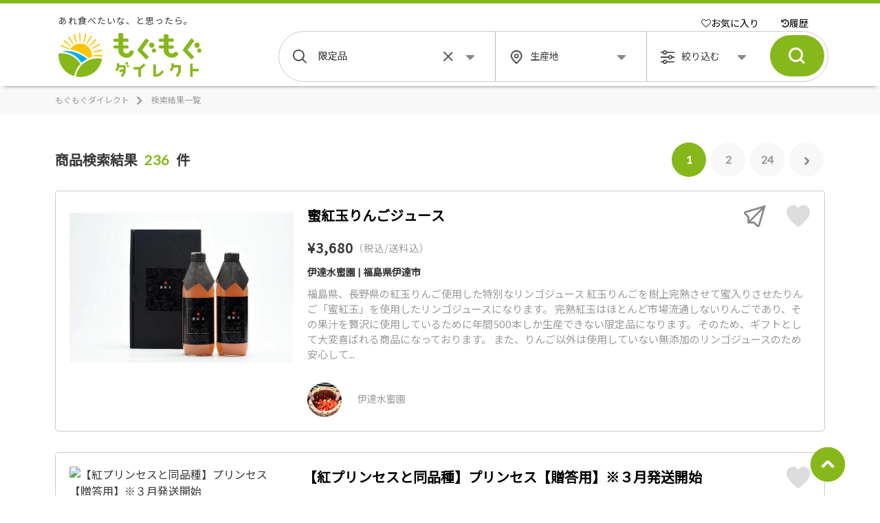

--- FILE ---
content_type: text/html; charset=UTF-8
request_url: https://mogumogu.direct/products/%E9%99%90%E5%AE%9A%E5%93%81
body_size: 49072
content:
<!DOCTYPE html>
<html lang="ja">
<head>
<!-- Global site tag (gtag.js) - Google Analytics -->
<script async src="https://www.googletagmanager.com/gtag/js?id=UA-61693915-5"></script>
<script>
  window.dataLayer = window.dataLayer || [];
  function gtag(){dataLayer.push(arguments);}
  gtag('js', new Date());

  gtag('config', 'UA-61693915-5');
</script>

<title>限定品のお取り寄せ商品 |もぐもぐダイレクト</title>
<meta charset="utf-8">
<meta name="description" content="限定品のお取り寄せの検索ならもぐもぐダイレクト。「あれ食べたいな」と思ったら、農家や漁師に直接注文、自宅に届く。日本の様々な産直通販サイト（農畜水産物の通販サイト）の商品情報を検索するサービスです。">
<meta name="keywords" content="もぐもぐダイレクト,限定品">
<meta name="format-detection" content="telephone=no">
<meta name="viewport" content="width=device-width, initial-scale=1.0, user-scalable=no">

<meta property="og:title" content="あれ食べたいな、と思ったら。もぐもぐダイレクト"/>
<meta property="og:description" content="お取り寄せの検索ならもぐもぐダイレクト。「あれ食べたいな」と思ったら、農家や漁師に直接注文、自宅に届く。日本の様々な産直通販サイト（農畜水産物の通販サイト）の商品情報を検索するサービスです。"/>
<meta property="og:type" content="article"/>
<meta property="og:url" content="https://mogumogu.direct"/>
<meta property="og:site_name" content="あれ食べたいな、と思ったら。もぐもぐダイレクト"/>

<link rel="stylesheet" href="/css/style.css" type="text/css" media="screen">
<link rel="stylesheet" href="/css/font-awesome.min.css">
<link rel="apple-touch-icon" sizes="180x180" href="/apple-touch-icon.png">
<link rel="icon" type="image/png" sizes="32x32" href="/favicon-32x32.png">
<link rel="icon" type="image/png" sizes="16x16" href="/favicon-16x16.png">
<link rel="manifest" href="/site.webmanifest">
<style>
  @media (max-width: 810px) {
    .sp-search-wrapper {
      position: fixed;
      display: flex;
      width: 300vw;
      background: #fff;
      z-index: 100;
      top: 0;
      min-height: 100vh;
    }

    .sp-search-wrapper .page_title , .sp-search-wrapper .page_title2 {
      border-bottom: 1px solid #CCC;
    }
  }
</style>
<script>
  const gAreas = [{"id":1,"name":"\u5317\u6d77\u9053","prefecture":[{"id":1,"name":"\u5317\u6d77\u9053"}]},{"id":2,"name":"\u6771\u5317","prefecture":[{"id":2,"name":"\u9752\u68ee\u770c"},{"id":3,"name":"\u5ca9\u624b\u770c"},{"id":4,"name":"\u5bae\u57ce\u770c"},{"id":5,"name":"\u79cb\u7530\u770c"},{"id":6,"name":"\u5c71\u5f62\u770c"},{"id":7,"name":"\u798f\u5cf6\u770c"}]},{"id":3,"name":"\u95a2\u6771","prefecture":[{"id":8,"name":"\u8328\u57ce\u770c"},{"id":9,"name":"\u6803\u6728\u770c"},{"id":10,"name":"\u7fa4\u99ac\u770c"},{"id":11,"name":"\u57fc\u7389\u770c"},{"id":12,"name":"\u5343\u8449\u770c"},{"id":13,"name":"\u6771\u4eac\u90fd"},{"id":14,"name":"\u795e\u5948\u5ddd\u770c"}]},{"id":4,"name":"\u7532\u4fe1\u8d8a","prefecture":[{"id":15,"name":"\u65b0\u6f5f\u770c"},{"id":19,"name":"\u5c71\u68a8\u770c"},{"id":20,"name":"\u9577\u91ce\u770c"}]},{"id":5,"name":"\u5317\u9678","prefecture":[{"id":16,"name":"\u5bcc\u5c71\u770c"},{"id":17,"name":"\u77f3\u5ddd\u770c"},{"id":18,"name":"\u798f\u4e95\u770c"}]},{"id":6,"name":"\u6771\u6d77","prefecture":[{"id":21,"name":"\u5c90\u961c\u770c"},{"id":22,"name":"\u9759\u5ca1\u770c"},{"id":23,"name":"\u611b\u77e5\u770c"},{"id":24,"name":"\u4e09\u91cd\u770c"}]},{"id":7,"name":"\u95a2\u897f","prefecture":[{"id":25,"name":"\u6ecb\u8cc0\u770c"},{"id":26,"name":"\u4eac\u90fd\u5e9c"},{"id":27,"name":"\u5927\u962a\u5e9c"},{"id":28,"name":"\u5175\u5eab\u770c"},{"id":29,"name":"\u5948\u826f\u770c"},{"id":30,"name":"\u548c\u6b4c\u5c71\u770c"}]},{"id":8,"name":"\u4e2d\u56fd","prefecture":[{"id":31,"name":"\u9ce5\u53d6\u770c"},{"id":32,"name":"\u5cf6\u6839\u770c"},{"id":33,"name":"\u5ca1\u5c71\u770c"},{"id":34,"name":"\u5e83\u5cf6\u770c"},{"id":35,"name":"\u5c71\u53e3\u770c"}]},{"id":9,"name":"\u56db\u56fd","prefecture":[{"id":36,"name":"\u5fb3\u5cf6\u770c"},{"id":37,"name":"\u9999\u5ddd\u770c"},{"id":38,"name":"\u611b\u5a9b\u770c"},{"id":39,"name":"\u9ad8\u77e5\u770c"}]},{"id":10,"name":"\u4e5d\u5dde\u30fb\u6c96\u7e04","prefecture":[{"id":40,"name":"\u798f\u5ca1\u770c"},{"id":41,"name":"\u4f50\u8cc0\u770c"},{"id":42,"name":"\u9577\u5d0e\u770c"},{"id":43,"name":"\u718a\u672c\u770c"},{"id":44,"name":"\u5927\u5206\u770c"},{"id":45,"name":"\u5bae\u5d0e\u770c"},{"id":46,"name":"\u9e7f\u5150\u5cf6\u770c"},{"id":47,"name":"\u6c96\u7e04\u770c"}]}]  ;const gCategory = [{"id":1,"name":"\u91ce\u83dc\u30fb\u91ce\u83dc\u30bb\u30c3\u30c8","attributes":{"slug":"vege"}},{"id":2,"name":"\u679c\u7269","attributes":{"slug":"fruit"}},{"id":3,"name":"\u7c73\u30fb\u7a40\u985e","attributes":{"slug":"rice"}},{"id":4,"name":"\u304a\u8336","attributes":{"slug":"tea"}},{"id":5,"name":"\u9b5a\u4ecb\u985e","attributes":{"slug":"fish"}},{"id":6,"name":"\u8089","attributes":{"slug":"meat"}},{"id":7,"name":"\u5375\u30fb\u4e73\u88fd\u54c1","attributes":{"slug":"milk"}},{"id":8,"name":"\u306f\u3061\u307f\u3064","attributes":{"slug":"honey"}},{"id":9,"name":"\u52a0\u5de5\u54c1","attributes":{"slug":"jam"}},{"id":10,"name":"\u305d\u306e\u4ed6","attributes":{"slug":"other"}}]  ;const gPriceRange = [1000, 3000, 5000, 10000]
  ;const gKeywords = [{"keyword":"\u9001\u6599\u7121\u6599"},{"keyword":"\u7279\u7523\u54c1"},{"keyword":"JA"},{"keyword":"\u8a33\u30a2\u30ea"},{"keyword":"\u9650\u5b9a\u54c1"},{"keyword":"\u4e88\u7d04"},{"keyword":"\u590f\u30d0\u30c6"}]</script>
</head>
<body>
<div class="app">

<header class="">
  <div class="contents">
    <div class="logo">
      <span class="pc_only">あれ食べたいな、と思ったら。<br></span>
      <a href="/"><img src="/img/logo-header.png" alt="もぐもぐダイレクト"></a>
    </div>

    <nav class="sp sp_menu">
      <div class="sp_menu_wrap">
        <a href="#" @click.prevent="openSpMenu"><img src="/img/i_search_bold_w.png"></a>
      </div>
    </nav>

    <nav class="pc">
      <ul>
        <li class="nav_favorite"><a href="/likes"><i class="fa fa-heart-o" aria-hidden="true"></i>お気に入り</a></li>
        <li class="nav_history"><a href="/history"><i class="fa fa-history" aria-hidden="true"></i>履歴</a></li>
      </ul>
      <search-form></search-form>
    </nav>
  </div>
</header>

<nav>
  <ul class="sp_navi lower_page_none">
    <li class="sp_navi_list" :class="{ active: spMenuActive('/') }"><a href="/">
      <div class="icon_container">
        <svg xmlns="http://www.w3.org/2000/svg" viewBox="0 0 20.2 20" width="20" height="20"><path d="M11.2.4c-.7-.6-1.6-.6-2.3 0L0 8.5v8.8C0 18.8 1.2 20 2.7 20h14.8c1.5 0 2.7-1.2 2.7-2.7V8.5l-9-8.1zm1.4 17.9h-5v-4.2c0-1.4 1.1-2.5 2.5-2.5s2.5 1.1 2.5 2.5v4.2zm5.9-1c0 .6-.4 1-1 1h-3.2v-4.2c0-2.4-1.9-4.2-4.2-4.2s-4.2 1.9-4.2 4.2v4.2H2.7c-.6 0-1-.4-1-1v-8l8.4-7.6 8.4 7.6v8z"/></svg>
      </div>
      <span>ホーム</span></a></li>
    <li class="sp_navi_list" :class="{ active: spMenuActive('/products') }"><a href="/products" @click.prevent="openSpMenu">
      <div class="icon_container">
        <svg xmlns="http://www.w3.org/2000/svg" viewBox="0 0 20 20" width="20" height="20"><path d="M20 18.8l-5.2-5.2c2.9-3.6 2.4-8.8-1.2-11.7S4.8-.5 1.9 3s-2.4 8.8 1.2 11.7c3.1 2.5 7.5 2.5 10.6 0l5.2 5.2 1.1-1.1zM8.4 15a6.7 6.7 0 116.7-6.7C15.1 12 12 15 8.4 15z"/></svg>
      </div>
      <span>探す</span></a></li>
    <li class="sp_navi_list" :class="{ active: spMenuActive('/likes') }"><a href="/likes">
      <div class="icon_container">
        <svg xmlns="http://www.w3.org/2000/svg" viewBox="0 0 21.4 20" width="20" height="20"><path d="M15.6 0c-2.1 0-3.9 1.2-4.9 2.9C9.7 1.2 7.9 0 5.8 0 2.5.2-.1 2.9 0 6.3c0 6.1 9.8 13 10.2 13.3l.5.4.5-.4c.4-.3 10.2-7.3 10.2-13.3.1-3.4-2.5-6.1-5.8-6.3zm-4.9 17.8c-2.9-2.1-8.9-7.5-8.9-11.4-.1-2.5 1.7-4.4 4-4.6 2.3.2 4.1 2.1 4 4.5h1.8c-.1-2.3 1.7-4.4 4-4.6 2.3.3 4.1 2.2 4 4.6 0 4-5.9 9.3-8.9 11.5z"/></svg>
      </div>
      <span>お気に入り</span></a></li>
    <li class="sp_navi_list" :class="{ active: spMenuActive('/history') }"><a href="/history">
      <div class="icon_container">
        <svg xmlns="http://www.w3.org/2000/svg" viewBox="0 0 20 20" width="20" height="20"><path d="M10 0C7.5 0 5.2.9 3.3 2.6V0H1.7v4.2c0 .9.7 1.6 1.6 1.6h4.2V4.2H4.1C7.3 1 12.6.9 15.9 4.1s3.3 8.5.1 11.8-8.5 3.3-11.8.1c-1.6-1.6-2.5-3.7-2.5-5.9H0c0 5.5 4.5 10 10 10s10-4.5 10-10S15.5 0 10 0z"/><path d="M9.2 5.8v4.5l2.7 2.8 1.2-1.2-2.3-2.2V5.8z"/></svg>
      </div>
      <span>履歴</span></a></li>
    <li class="sp_navi_list" :class="{ active: spMenuActive('/contents') }"><a href="/contents">
      <div class="icon_container">
        <svg xmlns="http://www.w3.org/2000/svg" viewBox="0 0 17.6 20" width="20" height="20"><path d="M12.4 3.4c-1-.8-2-1.7-3.1-2.8L8.8 0l-.6.6C6.2 2.5 5.4 5.4 5 7.2c-.2-.5-.5-1-.7-1.5L4 4.2l-1 1c-1.8 1.7-3 3.3-3 6 0 4 2.7 7.5 6.5 8.5.6.2 1.2.3 1.7.3H9c4.7-.2 8.5-4 8.5-8.8 0-3.4-2.3-5.4-5.1-7.8zM8.9 18.3h-.2c-1.6 0-2.8-1.3-2.8-2.8 0-1.1.6-1.6 1.8-2.7.3-.2.7-.6 1.1-.9.3.3.7.6.9.8 1.2 1.1 2 1.8 2 2.8 0 1.5-1.3 2.7-2.8 2.8zm4.2-1.4c.2-.4.2-.9.2-1.4 0-1.9-1.2-2.9-2.6-4.1-.5-.4-.9-.8-1.4-1.2l-.5-.6-.6.6c-.5.5-1.1 1-1.5 1.4-1.3 1.1-2.4 2.1-2.4 3.9 0 .5.1 1 .2 1.5-1.7-1.3-2.8-3.4-2.8-5.7 0-1.5.6-2.8 1.6-3.9.2.3.4.7.6 1 .3.5 1 .7 1.6.6.6-.2 1.1-.6 1.2-1.2.3-1.9 1-3.7 2.2-5.3.9.8 1.8 1.6 2.5 2.2 2.6 2.2 4.5 3.8 4.5 6.6-.1 2.2-1.1 4.3-2.8 5.6z"/></svg>
      </div>
      <span>注目</span></a></li>
  </ul>
</nav>

<sp-search-form></sp-search-form>

    <inquiry></inquiry>
    <!-- PCのみ -->
    <div class="cp_breadcrumb">
        <ul class="breadcrumbs">
            <li><a href="/">もぐもぐダイレクト</a></li>
            <li><a href="/products">検索結果一覧</a></li>
        </ul>
    </div>

    <!-- SPのみ -->
    <div class="cp_result_top_tag">
        <ul class="top_tag">
                        <li><a href="/products?tag=農家直送">＃農家直送</a></li>
                        <li><a href="/products?tag=漁師直送">＃漁師直送</a></li>
                        <li><a href="/products?tag=オススメ">＃オススメ</a></li>
                        <li><a href="/products?tag=コラボ商品">＃コラボ商品</a></li>
                        <li><a href="/products?tag=無添加">＃無添加</a></li>
                        <li><a href="/products?tag=COOL AGRI">＃COOL AGRI</a></li>
                    </ul>
    </div>

<!-- PC/SP -->
<article class="lower_contents_w_breadcrumb">
  <div class="contents">

    <div class="result_header">
        <h2>商品検索結果<span class="count">236</span>件</h2>

        <!-- ページ送り PCのみ -->
        <div class="pager pc_only">
        <ul class="pagination">
            
                                                                                    <li><a href="https://mogumogu.direct/products/%E9%99%90%E5%AE%9A%E5%93%81?page=1" class="active"><span>1</span></a></li>
                                                                                                        <li><a href="https://mogumogu.direct/products/%E9%99%90%E5%AE%9A%E5%93%81?page=2"><span>2</span></a></li>
                                                                                                                                                                                                                                                                                                                                                                                                                                                                                                                                                                                                                                                                                                                    <li><a href="https://mogumogu.direct/products/%E9%99%90%E5%AE%9A%E5%93%81?page=24"><span>24</span></a></li>
            
                            <li class="next"><a href="https://mogumogu.direct/products/%E9%99%90%E5%AE%9A%E5%93%81?page=2"><span><img src="/img/i_right_g1.png" class="line_end" alt=">"></span></a></li>
                    </ul>
    </div>


    </div>

    <!-- 結果 -->
            <product o="1" p="294212">
        <div class="like_inner">
            <div class="like_inner_box">
                <div class="result_box_sp_head">
                                    <ul class="result_icon_sp">
                        <li><a class="" href="#" @click.prevent="inquiryAction.open('98xy4V1LYL')"><img src="/img/i_mail_g1.png" class="" alt="mail"></a></li>                        <li><like :pid="294212"></like></li>
                    </ul>
                </div>

                <div class="result_box_outer">
                                        <img src="/images/product/knNHPKBTgZJSUqKgVOzc9Mz8QGC2etyvFWLxwuRM.jpg" alt="蜜紅玉りんごジュース" class="pc_only result_img_pc">
                    <img src="/images/product/knNHPKBTgZJSUqKgVOzc9Mz8QGC2etyvFWLxwuRM.jpg" alt="蜜紅玉りんごジュース" class="sp_only result_img_sp">
                                        <div class="result_box">
                        <div>
                            <h3><a href="https://store.shopping.yahoo.co.jp/datesuimituen/rinngoju-su.html?sc_i=shp_pc_search_itemlist_shsrg_img" style="color: black" @click="guide({p: '294212', u: 'https://store.shopping.yahoo.co.jp/datesuimituen/rinngoju-su.html?sc_i=shp_pc_search_itemlist_shsrg_img' })" target="_blank">蜜紅玉りんごジュース</a>  </h3>
                            <ul class="result_icon_pc">
                                <li><a class="" href="#" @click.prevent="inquiryAction.open('98xy4V1LYL')"><img src="/img/i_mail_g1.png" class="" alt="mail"></a></li>                                <li><like :pid="294212"></like></li>
                            </ul>
                        </div>
                        <div>
                            <div class="result_box_text">
                                <p class="fee">¥3,680<span class="tax">（税込/送料込）</span></p>
                                <p class="result_producing_area">伊達水蜜園 | 福島県伊達市</p>
                                <p class="result_comment">福島県、長野県の紅玉りんご使用した特別なリンゴジュース

紅玉りんごを樹上完熟させて蜜入りさせたりんご「蜜紅玉」を使用したリンゴジュースになります。
完熟紅玉はほとんど市場流通しないりんごであり、その果汁を贅沢に使用しているために年間500本しか生産できない限定品になります。
そのため、ギフトとして大変喜ばれる商品になっております。
また、りんご以外は使用していない無添加のリンゴジュースのため安心して...</p>
                                <div class="result_information_pc">
                                <p class="result_shop">
                                                                        <img src="/images/profile/Ra8sFFdlC2YNns43Y50vX2exIeLtpLJXhxu8xcyW.jpg" class="result_shop_icon" alt="icon">
                                                                         伊達水蜜園
                                </p>
                                </div>
                            </div>
                        </div>
                    </div>
                </div>
                <div class="result_information_sp">
                    <p class="result_shop">
                                                <img src="/images/profile/Ra8sFFdlC2YNns43Y50vX2exIeLtpLJXhxu8xcyW.jpg" class="result_shop_icon" alt="icon">
                                                 伊達水蜜園
                    </p>
                </div>
            </div>
        </div>
        </product>
            <product o="2" p="489827">
        <div class="like_inner">
            <div class="like_inner_box">
                <div class="result_box_sp_head">
                                    <ul class="result_icon_sp">
                                                <li><like :pid="489827"></like></li>
                    </ul>
                </div>

                <div class="result_box_outer">
                                        <img src="https://img.resizing.net/projects/d63e60da-caac-477e-9622-4c9ca2a129b8/upload/images/09f6f116-bdba-42d3-becb-61795c588d11/vmFSCzfwtshOnltpHBAzgsIEoTO0A.dYG/c_fill,w_300,h_300/f_avif" alt="【紅プリンセスと同品種】プリンセス【贈答用】※３月発送開始" class="pc_only result_img_pc">
                    <img src="https://img.resizing.net/projects/d63e60da-caac-477e-9622-4c9ca2a129b8/upload/images/09f6f116-bdba-42d3-becb-61795c588d11/vmFSCzfwtshOnltpHBAzgsIEoTO0A.dYG/c_fill,w_300,h_300/f_avif" alt="【紅プリンセスと同品種】プリンセス【贈答用】※３月発送開始" class="sp_only result_img_sp">
                                        <div class="result_box">
                        <div>
                            <h3><a href="https://poke-m.com/products/463083?list=SearchedProducts" style="color: black" @click="guide({p: '489827', u: 'https://poke-m.com/products/463083?list=SearchedProducts' })" target="_blank">【紅プリンセスと同品種】プリンセス【贈答用】※３月発送開始</a>  </h3>
                            <ul class="result_icon_pc">
                                                                <li><like :pid="489827"></like></li>
                            </ul>
                        </div>
                        <div>
                            <div class="result_box_text">
                                <p class="fee">¥5,800<span class="tax">（税込/送料別）</span></p>
                                <p class="result_producing_area">二宮正道 | 八幡浜市</p>
                                <p class="result_comment">愛媛県限定品種の【まどんな】×【甘平】を掛け合わした新品種となります！

恐らく日本でもまだ実際に食べたことのある人は1％もいない激レア品種となります。

「園主自ら試食致しましたが「まどんな」の特徴が強いように思いました！」

※こちらの商品は贈答用商品です。

柑橘トレー入りの平箱に入れお送りいたします。

・8玉・・・３Ｌサイズ
・10玉・・・２Ｌサイズ
・12玉・・・Ｌサイズ

玉数に関しましてはご予約時、...</p>
                                <div class="result_information_pc">
                                <p class="result_shop">
                                                                        掲載元:  ポケットマルシェ
                                </p>
                                </div>
                            </div>
                        </div>
                    </div>
                </div>
                <div class="result_information_sp">
                    <p class="result_shop">
                                                掲載元:  ポケットマルシェ
                    </p>
                </div>
            </div>
        </div>
        </product>
            <product o="3" p="530213">
        <div class="like_inner">
            <div class="like_inner_box">
                <div class="result_box_sp_head">
                                    <ul class="result_icon_sp">
                                                <li><like :pid="530213"></like></li>
                    </ul>
                </div>

                <div class="result_box_outer">
                                        <img src="https://tsukijiichiba.b-cdn.net/user/images/product/35358.k.1.jpg" alt="2/2出荷 フルーツのウメダ 『博多あまおう苺のショコラロールケーキ』 1本 ※冷蔵" class="pc_only result_img_pc">
                    <img src="https://tsukijiichiba.b-cdn.net/user/images/product/35358.k.1.jpg" alt="2/2出荷 フルーツのウメダ 『博多あまおう苺のショコラロールケーキ』 1本 ※冷蔵" class="sp_only result_img_sp">
                                        <div class="result_box">
                        <div>
                            <h3><a href="https://www.tsukijiichiba.com/user/product/35358?option=259412" style="color: black" @click="guide({p: '530213', u: 'https://www.tsukijiichiba.com/user/product/35358?option=259412' })" target="_blank">2/2出荷 フルーツのウメダ 『博多あまおう苺のショコラロールケーキ』 1本 ※冷蔵</a>  </h3>
                            <ul class="result_icon_pc">
                                                                <li><like :pid="530213"></like></li>
                            </ul>
                        </div>
                        <div>
                            <div class="result_box_text">
                                <p class="fee">¥3,000<span class="tax">（税抜/送料別）</span></p>
                                <p class="result_producing_area">株式会社　梅田果実店　（フルーツのウメダ） | </p>
                                <p class="result_comment">福井県の老舗果実店、フルーツのウメダの苺が美味しい時期だけの限定品です。
ココアスポンジと生クリームにフレッシュの博多あまおうをぎっしりと並べて巻いたロールケーキです。

ひとくち食べるごとに、苺の香りとジューシーな味わいが口いっぱいに広がります。
苺の圧倒的な美味しさに驚きます。
主役の苺の美味しさを存分に生かすために、ココアスポンジは軽い食感に仕立て、生クリームは甘みを抑えました。

博多あまおう...</p>
                                <div class="result_information_pc">
                                <p class="result_shop">
                                                                        掲載元:  豊洲市場ドットコム
                                </p>
                                </div>
                            </div>
                        </div>
                    </div>
                </div>
                <div class="result_information_sp">
                    <p class="result_shop">
                                                掲載元:  豊洲市場ドットコム
                    </p>
                </div>
            </div>
        </div>
        </product>
            <product o="4" p="400478">
        <div class="like_inner">
            <div class="like_inner_box">
                <div class="result_box_sp_head">
                                    <ul class="result_icon_sp">
                                                <li><like :pid="400478"></like></li>
                    </ul>
                </div>

                <div class="result_box_outer">
                                        <img src="https://img.resizing.net/projects/d63e60da-caac-477e-9622-4c9ca2a129b8/upload/images/83a19705-beb1-4dcd-b733-b4b3c2bfcfe1/vvDJXfib7jbl3_3kaV3JcgtnApSlVE3Yt/c_fill,w_300,h_300/f_avif" alt="【送料無料】花菖蒲の苗(6種６ポット)厳選おまかせセット" class="pc_only result_img_pc">
                    <img src="https://img.resizing.net/projects/d63e60da-caac-477e-9622-4c9ca2a129b8/upload/images/83a19705-beb1-4dcd-b733-b4b3c2bfcfe1/vvDJXfib7jbl3_3kaV3JcgtnApSlVE3Yt/c_fill,w_300,h_300/f_avif" alt="【送料無料】花菖蒲の苗(6種６ポット)厳選おまかせセット" class="sp_only result_img_sp">
                                        <div class="result_box">
                        <div>
                            <h3><a href="https://poke-m.com/products/227403?list=SearchedProducts" style="color: black" @click="guide({p: '400478', u: 'https://poke-m.com/products/227403?list=SearchedProducts' })" target="_blank">【送料無料】花菖蒲の苗(6種６ポット)厳選おまかせセット</a>  </h3>
                            <ul class="result_icon_pc">
                                                                <li><like :pid="400478"></like></li>
                            </ul>
                        </div>
                        <div>
                            <div class="result_box_text">
                                <p class="fee">¥6,501<span class="tax">（税込/送料込）</span></p>
                                <p class="result_producing_area">八島 章 | 愛媛県大洲市</p>
                                <p class="result_comment">▼商品概要
花菖蒲の苗　10cmビニールポット　栽培土含む
同梱品　栽培マニュアル　花名名札　栄養土付
　花菖蒲:アヤメ科・アヤメ属の多年草　Iris ensata var.hortensis
　花言葉:「うれしい知らせ」「あなたを信じる」「心意気」「優雅」

新谷花菖蒲園に咲いた150種類の品種から園長が厳選した６種類の花しょうぶ6ポットの苗をセットにしました。苗には名札や栄養土、プランタ栽培など、ご家庭で簡単に育てられる栽培マニュ...</p>
                                <div class="result_information_pc">
                                <p class="result_shop">
                                                                        掲載元:  ポケットマルシェ
                                </p>
                                </div>
                            </div>
                        </div>
                    </div>
                </div>
                <div class="result_information_sp">
                    <p class="result_shop">
                                                掲載元:  ポケットマルシェ
                    </p>
                </div>
            </div>
        </div>
        </product>
            <product o="5" p="268780">
        <div class="like_inner">
            <div class="like_inner_box">
                <div class="result_box_sp_head">
                                    <ul class="result_icon_sp">
                                                <li><like :pid="268780"></like></li>
                    </ul>
                </div>

                <div class="result_box_outer">
                                        <img src="https://image-cdn.tabechoku.com/crop/w/270/h/203/cw/270/ch/180/images/f52fef0bcef70281f5bf9193a3867f633ce9a5e684ba19a7ae369c33810dbc8c.JPG" alt="限定品【杉田黄熟　梅干し２年物】1㎏ 　塩分１５％、塩のみ、他の成分は一切なし、【18年間以上害虫駆除や除草のための薬品を全く使わず、主に堆肥、灰、米ぬか、草木灰で栽培、" class="pc_only result_img_pc">
                    <img src="https://image-cdn.tabechoku.com/crop/w/270/h/203/cw/270/ch/180/images/f52fef0bcef70281f5bf9193a3867f633ce9a5e684ba19a7ae369c33810dbc8c.JPG" alt="限定品【杉田黄熟　梅干し２年物】1㎏ 　塩分１５％、塩のみ、他の成分は一切なし、【18年間以上害虫駆除や除草のための薬品を全く使わず、主に堆肥、灰、米ぬか、草木灰で栽培、" class="sp_only result_img_sp">
                                        <div class="result_box">
                        <div>
                            <h3><a href="https://www.tabechoku.com/products/206940" style="color: black" @click="guide({p: '268780', u: 'https://www.tabechoku.com/products/206940' })" target="_blank">限定品【杉田黄熟　梅干し２年物】1㎏ 　塩分１５％、塩のみ、他の成分は一切なし、【18年間以上害虫駆除や除草のための薬品を全く使わず、主に堆肥、灰、米ぬか、草木灰で栽培、</a>  </h3>
                            <ul class="result_icon_pc">
                                                                <li><like :pid="268780"></like></li>
                            </ul>
                        </div>
                        <div>
                            <div class="result_box_text">
                                <p class="fee">¥3,300<span class="tax">（税込/送料別）</span></p>
                                <p class="result_producing_area">食べチョク | 神奈川県小田原市</p>
                                <p class="result_comment">内容
あすなろファーム・限定品　杉田梅干し１キロ
発送
ヤマト運輸（食べチョク特別送料）
北海道
青森県
岩手県
宮城県
秋田県
山形県
福島県
茨城県
栃木県
群馬県
埼玉県
千葉県
東京都
神奈川県
新潟県
富山県
石川県
福井県
山梨県
長野県
岐阜県
静岡県
愛知県
三重県
滋賀県
京都府
大阪府
兵庫県
奈良県
和歌山県
鳥取県
島根県
岡山県
広島県
山口県
徳島県
香川県
愛媛県
高知県
福岡県
佐賀県
長崎県
熊本県
大分県...</p>
                                <div class="result_information_pc">
                                <p class="result_shop">
                                                                        掲載元:  食べチョク
                                </p>
                                </div>
                            </div>
                        </div>
                    </div>
                </div>
                <div class="result_information_sp">
                    <p class="result_shop">
                                                掲載元:  食べチョク
                    </p>
                </div>
            </div>
        </div>
        </product>
            <product o="6" p="508552">
        <div class="like_inner">
            <div class="like_inner_box">
                <div class="result_box_sp_head">
                                    <ul class="result_icon_sp">
                                                <li><like :pid="508552"></like></li>
                    </ul>
                </div>

                <div class="result_box_outer">
                                        <img src="https://img.resizing.net/projects/d63e60da-caac-477e-9622-4c9ca2a129b8/upload/images/185846d9-5174-4993-9ca7-22f1419aece9/vyon6_gcoh14X7i80UE5YWY4_QEyLGZ5p/c_fill,w_300,h_300/f_avif" alt="新米あいちのかおり5.5kg！令和7年産！鈴盛農園の愛情米！" class="pc_only result_img_pc">
                    <img src="https://img.resizing.net/projects/d63e60da-caac-477e-9622-4c9ca2a129b8/upload/images/185846d9-5174-4993-9ca7-22f1419aece9/vyon6_gcoh14X7i80UE5YWY4_QEyLGZ5p/c_fill,w_300,h_300/f_avif" alt="新米あいちのかおり5.5kg！令和7年産！鈴盛農園の愛情米！" class="sp_only result_img_sp">
                                        <div class="result_box">
                        <div>
                            <h3><a href="https://poke-m.com/products/482448?list=SearchedProducts" style="color: black" @click="guide({p: '508552', u: 'https://poke-m.com/products/482448?list=SearchedProducts' })" target="_blank">新米あいちのかおり5.5kg！令和7年産！鈴盛農園の愛情米！</a>  </h3>
                            <ul class="result_icon_pc">
                                                                <li><like :pid="508552"></like></li>
                            </ul>
                        </div>
                        <div>
                            <div class="result_box_text">
                                <p class="fee">¥5,000<span class="tax">（税込/送料別）</span></p>
                                <p class="result_producing_area">鈴木啓之 | 碧南市</p>
                                <p class="result_comment">▼商品概要

新米！ツヤツヤピカピカみずみずしい！

愛知県半田市産あいちのかおり　5kg！

ついに始まりました！令和七年産、愛知県の限定品種あいちのかおり！

▼品種・味の特徴

あいちのかおり

鈴盛農園のお米は一般的なお米より水分含有量が高くなるように仕上げているため大変瑞々しい炊き上がりになります。

普段より少しだけ、水の量を減らして炊いていただくと美味しく召し上がることができます。

この米は冷めても...</p>
                                <div class="result_information_pc">
                                <p class="result_shop">
                                                                        掲載元:  ポケットマルシェ
                                </p>
                                </div>
                            </div>
                        </div>
                    </div>
                </div>
                <div class="result_information_sp">
                    <p class="result_shop">
                                                掲載元:  ポケットマルシェ
                    </p>
                </div>
            </div>
        </div>
        </product>
            <product o="7" p="523136">
        <div class="like_inner">
            <div class="like_inner_box">
                <div class="result_box_sp_head">
                                    <ul class="result_icon_sp">
                                                <li><like :pid="523136"></like></li>
                    </ul>
                </div>

                <div class="result_box_outer">
                                        <img src="https://www.ja-town.com/img/goods/7104/S/7104-110.png" alt="【限定品】越冬さぬき紅みかん約3㎏" class="pc_only result_img_pc">
                    <img src="https://www.ja-town.com/img/goods/7104/S/7104-110.png" alt="【限定品】越冬さぬき紅みかん約3㎏" class="sp_only result_img_sp">
                                        <div class="result_box">
                        <div>
                            <h3><a href="https://www.ja-town.com/shop/g/g7104-110/" style="color: black" @click="guide({p: '523136', u: 'https://www.ja-town.com/shop/g/g7104-110/' })" target="_blank">【限定品】越冬さぬき紅みかん約3㎏</a>  </h3>
                            <ul class="result_icon_pc">
                                                                <li><like :pid="523136"></like></li>
                            </ul>
                        </div>
                        <div>
                            <div class="result_box_text">
                                <p class="fee">¥5,616<span class="tax">（税込/送料別）</span></p>
                                <p class="result_producing_area">ＪＡギフトセンターかがわ | 香川県高松市一宮町1451番地</p>
                                <p class="result_comment">JA香川県では、大きさや色などの外観だけでなく、非破壊で糖度や酸度も検査できる光センサー式の選果機を導入し、糖度12.5度以上の最上級品は「さぬき紅」のブランド名で販売しております。 </p>
                                <div class="result_information_pc">
                                <p class="result_shop">
                                                                        掲載元:  JAタウン
                                </p>
                                </div>
                            </div>
                        </div>
                    </div>
                </div>
                <div class="result_information_sp">
                    <p class="result_shop">
                                                掲載元:  JAタウン
                    </p>
                </div>
            </div>
        </div>
        </product>
            <product o="8" p="325593">
        <div class="like_inner">
            <div class="like_inner_box">
                <div class="result_box_sp_head">
                                    <ul class="result_icon_sp">
                                                <li><like :pid="325593"></like></li>
                    </ul>
                </div>

                <div class="result_box_outer">
                                        <img src="https://image-cdn.tabechoku.com/crop/w/270/h/253/cw/270/ch/180/images/11b9b595c81732fa58c37b5a1636fca8955497677e74d00a89416e3e546ee0d5.jpg" alt="超限定品！1年で一度きり！こだわり栽培　ほっくほく生にんにく福地ホワイト６片3kg　とうもろこしを肥料にして作ったにんにく" class="pc_only result_img_pc">
                    <img src="https://image-cdn.tabechoku.com/crop/w/270/h/253/cw/270/ch/180/images/11b9b595c81732fa58c37b5a1636fca8955497677e74d00a89416e3e546ee0d5.jpg" alt="超限定品！1年で一度きり！こだわり栽培　ほっくほく生にんにく福地ホワイト６片3kg　とうもろこしを肥料にして作ったにんにく" class="sp_only result_img_sp">
                                        <div class="result_box">
                        <div>
                            <h3><a href="https://www.tabechoku.com/products/236986" style="color: black" @click="guide({p: '325593', u: 'https://www.tabechoku.com/products/236986' })" target="_blank">超限定品！1年で一度きり！こだわり栽培　ほっくほく生にんにく福地ホワイト６片3kg　とうもろこしを肥料にして作ったにんにく</a>  </h3>
                            <ul class="result_icon_pc">
                                                                <li><like :pid="325593"></like></li>
                            </ul>
                        </div>
                        <div>
                            <div class="result_box_text">
                                <p class="fee">¥4,644<span class="tax">（税込/送料別）</span></p>
                                <p class="result_producing_area">食べチョク | 岩手県奥州市</p>
                                <p class="result_comment">内容
岩手県産　生にんにく福地ホワイト６片3㎏
重量・
容量
約3kg
発送
ヤマト運輸
(食べチョク特別送料)
北海道
青森県
岩手県
宮城県
秋田県
山形県
福島県
茨城県
栃木県
群馬県
埼玉県
千葉県
東京都
神奈川県
新潟県
富山県
石川県
福井県
山梨県
長野県
岐阜県
静岡県
愛知県
三重県
滋賀県
京都府
大阪府
兵庫県
奈良県
和歌山県
鳥取県
島根県
岡山県
広島県
山口県
徳島県
香川県
愛媛県
高知県
福岡県
佐賀県
長崎県...</p>
                                <div class="result_information_pc">
                                <p class="result_shop">
                                                                        掲載元:  食べチョク
                                </p>
                                </div>
                            </div>
                        </div>
                    </div>
                </div>
                <div class="result_information_sp">
                    <p class="result_shop">
                                                掲載元:  食べチョク
                    </p>
                </div>
            </div>
        </div>
        </product>
            <product o="9" p="130517">
        <div class="like_inner">
            <div class="like_inner_box">
                <div class="result_box_sp_head">
                                    <ul class="result_icon_sp">
                                                <li><like :pid="130517"></like></li>
                    </ul>
                </div>

                <div class="result_box_outer">
                                        <img src="https://tadayasai.com/upload/save_image/1103120404_6181fc24538e8.jpg" alt="菊芋1kg付き野菜7品セット11月（北海道・四国・九州の方）" class="pc_only result_img_pc">
                    <img src="https://tadayasai.com/upload/save_image/1103120404_6181fc24538e8.jpg" alt="菊芋1kg付き野菜7品セット11月（北海道・四国・九州の方）" class="sp_only result_img_sp">
                                        <div class="result_box">
                        <div>
                            <h3><a href="https://tadayasai.com/products/detail/722" style="color: black" @click="guide({p: '130517', u: 'https://tadayasai.com/products/detail/722' })" target="_blank">菊芋1kg付き野菜7品セット11月（北海道・四国・九州の方）</a>  </h3>
                            <ul class="result_icon_pc">
                                                                <li><like :pid="130517"></like></li>
                            </ul>
                        </div>
                        <div>
                            <div class="result_box_text">
                                <p class="fee">¥3,214<span class="tax">（税込/送料込）</span></p>
                                <p class="result_producing_area">タダヤサイ販売品 | </p>
                                <p class="result_comment">2021年11月の野菜に「菊芋1kg」付けてお届けします
【菊芋とは】
菊芋はイヌリンと呼ばれる成分が多く含まれています
イヌリンは血糖値の上昇を抑制するなどの効果があるとされており
幻の健康食材と言われております
※限定品ですお早めに！ご注文ください※

【セット内容】
・ミニ白菜　　1個
・深谷ネギ　　4本
・春菊　　　　1袋
・サニーレタス1袋
・里芋　　　　5個～6個
・小松菜　　　1袋
・キャベツ　　1個
・ほうれん...</p>
                                <div class="result_information_pc">
                                <p class="result_shop">
                                                                        掲載元:  タダヤサイ
                                </p>
                                </div>
                            </div>
                        </div>
                    </div>
                </div>
                <div class="result_information_sp">
                    <p class="result_shop">
                                                掲載元:  タダヤサイ
                    </p>
                </div>
            </div>
        </div>
        </product>
            <product o="10" p="528230">
        <div class="like_inner">
            <div class="like_inner_box">
                <div class="result_box_sp_head">
                                    <ul class="result_icon_sp">
                                                <li><like :pid="528230"></like></li>
                    </ul>
                </div>

                <div class="result_box_outer">
                                        <img src="https://img.resizing.net/projects/d63e60da-caac-477e-9622-4c9ca2a129b8/upload/images/e6e54447-082c-410d-9cc2-2994452027e1/vG1e9ND6WfvQu7Bq.5ZTlS1rr4Si8UMrR/c_fill,w_300,h_300/f_avif" alt="【限定品】白イチゴが入った！訳ありお買い得！サイズお任せ！" class="pc_only result_img_pc">
                    <img src="https://img.resizing.net/projects/d63e60da-caac-477e-9622-4c9ca2a129b8/upload/images/e6e54447-082c-410d-9cc2-2994452027e1/vG1e9ND6WfvQu7Bq.5ZTlS1rr4Si8UMrR/c_fill,w_300,h_300/f_avif" alt="【限定品】白イチゴが入った！訳ありお買い得！サイズお任せ！" class="sp_only result_img_sp">
                                        <div class="result_box">
                        <div>
                            <h3><a href="https://poke-m.com/products/490817?list=SearchedProducts" style="color: black" @click="guide({p: '528230', u: 'https://poke-m.com/products/490817?list=SearchedProducts' })" target="_blank">【限定品】白イチゴが入った！訳ありお買い得！サイズお任せ！</a>  </h3>
                            <ul class="result_icon_pc">
                                                                <li><like :pid="528230"></like></li>
                            </ul>
                        </div>
                        <div>
                            <div class="result_box_text">
                                <p class="fee">¥3,132<span class="tax">（税込/送料別）</span></p>
                                <p class="result_producing_area">関 成章 | 美馬市</p>
                                <p class="result_comment">▼商品概要
今年から新たに試験栽培をしている白イチゴ（天使のイチゴ）が入った不揃いイチゴをお手軽価格でお届け致します！

【必ずお読みください】
＊白イチゴが入ったイチゴをお気軽に購入頂けるようにご用意した企画商品です
＊白イチゴは柔らかく傷みやすいので、お早目にお召し上がりください

▼品種・味の特徴・食べ方
品種は「アスカルビー」または「恋みのり」、「おいしーベリー」に1品種と白イチゴ（天使のイチゴ）...</p>
                                <div class="result_information_pc">
                                <p class="result_shop">
                                                                        掲載元:  ポケットマルシェ
                                </p>
                                </div>
                            </div>
                        </div>
                    </div>
                </div>
                <div class="result_information_sp">
                    <p class="result_shop">
                                                掲載元:  ポケットマルシェ
                    </p>
                </div>
            </div>
        </div>
        </product>
    

        <!-- ページ送り-->
        <div class="pager">
        <ul class="pagination">
            
                                                                                    <li><a href="https://mogumogu.direct/products/%E9%99%90%E5%AE%9A%E5%93%81?page=1" class="active"><span>1</span></a></li>
                                                                                                        <li><a href="https://mogumogu.direct/products/%E9%99%90%E5%AE%9A%E5%93%81?page=2"><span>2</span></a></li>
                                                                                                                                                                                                                                                                                                                                                                                                                                                                                                                                                                                                                                                                                                                    <li><a href="https://mogumogu.direct/products/%E9%99%90%E5%AE%9A%E5%93%81?page=24"><span>24</span></a></li>
            
                            <li class="next"><a href="https://mogumogu.direct/products/%E9%99%90%E5%AE%9A%E5%93%81?page=2"><span><img src="/img/i_right_g1.png" class="line_end" alt=">"></span></a></li>
                    </ul>
    </div>


  </div>
</article>

<footer>
  <div class="site_info">
    <ul>
      <li><a href="/contents/about"><span>もぐもぐダイレクトとは？</span><span><img src="/img/i_right_g1.png" class="line_end" alt=""></span></a></li>
      <li><a href="/contents/guide"><span>ご利用ガイド</span><span><img src="/img/i_right_g1.png" class="line_end" alt=""></span></a></li>
      <li><a href="/contents/inquiry"><span>お問い合わせ</span><span><img src="/img/i_right_g1.png" class="line_end" alt=""></span></a></li>
      <li><a href="/contents/terms-of-use"><span>利用規約</span><span><img src="/img/i_right_g1.png" class="line_end" alt=""></span></a></li>
      <li><a href="/contents/privacy-policy"><span>プライバシーポリシー</span><span><img src="/img/i_right_g1.png" class="line_end" alt=""></span></a></li>
      <li><a href="/contents/company"><span>運営会社</span><span><img src="/img/i_right_g1.png" class="line_end" alt=""></span></a></li>
      <li><a href="/b/info"><span>生産者様向けメニュー</span><span><img src="/img/i_right_g1.png" class="line_end" alt=""></span></a></li>
    </ul>

    <div class="copyright">Copyright &copy; March Oac Sea LLC</div>
  </div>
</footer>

<div class="pagetop">
  <a href="#top"><img src="/img/i_backtotop.png" alt=""></a>
</div>
</div>
<script src="/js/manifest.js"></script>
<script src="/js/vendor.js"></script>
<script src="/js/app.js"></script>
</body>
</html>


--- FILE ---
content_type: text/css
request_url: https://mogumogu.direct/css/style.css
body_size: 24192
content:
@import url(./common.css);
@import url(./style_contact.css);
@import url(./style_like.css);
@import url(./style_result.css);
@import url(./style_search.css);
/* サイト共通 */
header {
  background: #fff;
  border-top: 5px solid #86b81b;
  height: 125px;
  width: 100%;
  display: flex;
  justify-content: space-between;
  align-items: center;
  padding: 0 42px 0 52px;
  position: fixed;
  top: 0;
  left: 0;
  z-index: 10;
	box-shadow: 0px 5px 5px -5px rgba(0,0,0,0.5);
}
header.indexheader {
	box-shadow: none;
}
header .contents{
  margin: 0 auto;
  max-width: 1120px;
  display: flex;
  padding-top: 10px;
}
header .contents .logo{
  flex-basis: 270px;
  padding-left: 0;
}

@media (min-width: 811px) {
  header .contents .logo {
    text-align: left;
    margin-top: 0;
  }

  header .contents .logo > span {
    padding-bottom: 8px;
  }
}

@media (max-width: 810px) {
  header {
    height: 90px;
    padding: 0 20px;
    border-top: none;
    justify-content: space-between;
		border-bottom: 1px solid #CCC;
    box-shadow: initial;
	}
  header .contents{
    margin: 0;
    max-width: 810px;
    display: flex;
		height: 60px;
		position: relative;
		top:-35px;
	}

}
header .logo {
  display: inline-block;
  margin-right: 20px;
  margin-top: 10px;
  font-size: 13px;
  letter-spacing: 1px;
  line-height: 2;
  text-align: center;
  padding: 0 20px 0 0;
  width: 300px;
}


@media (max-width: 1200px) {
  header .logo{
    letter-spacing: 0;
    line-height: 1.5;
    font-size: 12px;
    max-width: 280px;
  }
}
@media (max-width: 810px) {
  header .logo {
    max-width: 250px;
    margin-top: 10px;
    text-align: left;

  }
}


header nav ul {
  display: flex;
  justify-content: flex-end;
  text-align: right;
  line-height: 24px;
}
header nav ul li{
  padding-left:2em;
}



/* PC検索BOX */

header nav .search_area{
  color: #000;
  width: 800px;
  font-size: 14px;
  display: flex;
  justify-content: flex-end;
  line-height: 24px;
  margin-left:50px;
  border-radius: 100vh;
  border:1px solid #ccc;
}

header nav .search_area .search_box{
  text-align: left;
  font-size: 14px;
  width: 100%;
  display: flex;
  justify-content: flex-end;
  color: #ccc;
}

nav.pc ul {
  margin-right: 1.8rem;
}

header nav .search_box > div{
  flex-basis: 30%;
  border-right: 1px solid #bbb;
  padding: 20px;
}
header nav .search_box div#keyword-select,
header nav .search_box div#area-select{
  flex-basis: 34%;
}
/*@media (max-width: 1200px) {
  header nav .search_area{
    width: auto;
    min-width: 600px;
    font-size: 12px;
    margin-left:0px;
  }
	header nav .search_box div#area-select{
  flex-basis: 28%;
	}
}*/
header nav .search_box div#narrow-down-select{
  flex-basis: 22%;
}
div#keyword-select,div#area-select,div#narrow-down-select{
  display: flex;
  justify-content: space-between;
  align-items: center;
}
div#keyword-select img,
div#area-select img,
div#narrow-down-select img{
  padding-right:10px;
  max-width: 30px;
}

#keyword-select input {
  font-size: 14px;
}

header nav .search_box > div > img{
  margin-right:10px;
}
header nav .search_area > div >:last-child{
  flex-basis: 10%;
}
#narrow-down-select,#search_box_enter{
  border: none;
}
#search_box_enter {
  border-radius: 100vh;
  background: #86b81b;
  margin: 5px;
  text-align: center;
  height:60px;
  color: #fff;
  position: relative;
}

#search_box_enter a::after {
  content: '';
  position: absolute;
  top: 0;
  left: 0;
  width: 100%;
  height: 100%;
  border-radius: 100vh;
}

#search_box_enter img{
  margin: -5px 0 0 0;
}
header nav .search_box img.line_end{
  display: inline-block;
  text-align:right;
}

header nav ul a {
  color: #000;
  font-size: 14px;
}
header nav ul a:hover {
  color: #86b81b;
  text-decoration: underline;
}

/* ヘッダー検索　クリックで開く */
/* 商品名・キーワード */
#keyword_select_inner, #area_select_inner, #narrow_select_inner{
  background: #fff;
  box-shadow: 0 3px 5px 0 rgba(0, 0, 0, .3);
  border-radius: 3vh;
  padding: 20px;
  position: absolute;
  top:100px;
}
#keyword_select_inner{
  left: 400px;
  width: 280px;
}
#area_select_inner{
  left: 380px;
  width: 700px;
}
#narrow_select_inner{
  left: 800px;
  width: 300px;
}
.select_section ul{
  display: inline-block;
  text-align: left;
}
.select_section ul li{
  padding: 15px;
}
.select_section ul li a{
  color: #383838;
  font-size: 15px;
}
#keyword_select_inner_list .cat_vege,
#keyword_select_inner_list .cat_fruit,
#keyword_select_inner_list .cat_rice,
#keyword_select_inner_list .cat_fish,
#keyword_select_inner_list .cat_meat,
#keyword_select_inner_list .cat_milk,
#keyword_select_inner_list .cat_tea,
#keyword_select_inner_list .cat_honey,
#keyword_select_inner_list .cat_jam,
#keyword_select_inner_list .cat_other{
  padding-left: 60px;
  background-repeat: no-repeat;
  background-position: 10px center;
}
#keyword_select_inner_list .cat_vege{
  background-image: url("../img/i_vegetable.png");
}
#keyword_select_inner_list .cat_fruit{
  background-image: url("../img/i_fruit.png");
}
#keyword_select_inner_list .cat_rice{
  background-image: url("../img/i_rice.png");
}
#keyword_select_inner_list .cat_fish{
  background-image: url("../img/i_fish.png");
}
#keyword_select_inner_list .cat_meat{
  background-image: url("../img/i_meat.png");
}
#keyword_select_inner_list .cat_milk{
  background-image: url("../img/i_milk.png");
}
#keyword_select_inner_list .cat_tea{
  background-image: url("../img/i_tea.png");
}
#keyword_select_inner_list .cat_honey{
  background-image: url("../img/i_honey.png");
}
#keyword_select_inner_list .cat_jam{
  background-image: url("../img/i_jam.png");
}
#keyword_select_inner_list .cat_other{
  background-image: url("../img/i_others.png");
}

/* 生産地 */
.area_select_inner_list ul{
  display: flex;
  justify-content: flex-start;
}
#area_select_inner h3{
  display: block;
  font-size:15px;
}
.area_select_inner_list li:first-child {
  padding-left: 0;
  margin-left: 0;
}
.area_select_inner_list li:not(:last-child) {
  border-right: 1px solid #383838;
}
.area_select_inner_list ul {
  margin-bottom: 20px;
}

.area_select_inner_list ul li {
  display: inline-block;
  margin: 6px;
  padding: 0 13px 0 0;
}
.area_select_inner_list ul li a{
  font-size:15px;

}

/* 絞り込む */
ul.narrow_select_inner_fee{
  display: flex;
}
ul.narrow_select_inner_fee{
  justify-content: space-between;
  padding-left:0;
}
ul.narrow_select_inner_fee li{
  padding-left:0;
}
#narrow_select_inner .narrow_select_inner_price ul{
  display: block;
  text-align: left;
}
#narrow_select_inner form{
  display: inline;
  justify-content: space-between;
}
#narrow_select_inner form select{
  padding: 10px 5px;
  width: 9em;
  font-size: 12px;
  border-color: #bbb;
  border-radius: 5px;
  color: #999;
}
#narrow_select_inner form {
  letter-spacing: 3px;
}




footer {
  margin: auto;
  text-align: left;
  padding: 30px 0 20px;
  font-size: 16px;
  line-height: 26px;
  background: #f5f5f5;
  border:1px solid #e1e1e1;
  border-width: 1px 0;
}

@media (max-width: 810px) {
  footer {
    padding-top: 30px;
  }
}

footer .copyright {
  width: 100%;
  display: flex;
  max-width: 1120px;
  margin-top: 18px;
  font-family: 'Lato', 'Noto Sans JP', sans-serif;
}
footer .site_info {
  margin: 0 auto;
  max-width: 1120px;
  font-size: 14px;
  color: #383838;
}
footer .site_info li{
  display: inline-block;
  padding:0 20px;
}
footer .site_info li:not(:last-child){
  border-right:1px solid #383838;
}
footer .site_info li:first-child{
  padding-left:0;
}
footer .site_info a {
  color: inherit;
}
footer .site_info a:hover {
  opacity: 100%;
  text-decoration: underline;
}
footer .site_info li .line_end{
  display: none;
}

@media (max-width: 810px) {
  footer .site_info a {
    font-size: 16px;
  }

  footer .site_info{
    display: block;
    width: 100%;
    border-top: 1px solid #ccc;
    padding-bottom: 50px;
  }
  footer .site_info li{
    width: 100%;
    border-bottom: 1px solid #ccc;
    padding: 20px;
    margin-bottom: 0;
  }
  footer .site_info li:first-child{
    padding: 20px;
  }
  footer .site_info li:not(:last-child){
    border-right:none;
  }
  footer .site_info li a{
    display: flex;
    justify-content:space-between;
  }
  footer .site_info li a div{
    display: flex;
  }
  footer .site_info li .line_end{
    padding-right: 20px;
    display: inline-block;
  }

  footer .copyright {
    padding-left: 20px;
    padding-bottom: 20px;
  }






}

.pagetop {
  position: fixed;
  right: 50px;
  bottom: 20px;
  z-index: 1;
}
@media (max-width: 810px) {
  .pagetop {
    display: none;
  }
}

/* 共通パーツ */

.btn_g{
  display: inline-block;
  color: #fff;
  background-color: #86b81b;
  border-radius: 100vh;
  padding: 10px 50px;
  text-align: center;
  width: auto;
  font-size: 14px;
  position: relative;
}
.btn_g a{
  color: #fff;
  display: block;
}
.btn_g a::before{
  position: absolute;
  content: '';
  left: 0;
  top: 0;
  width: 100%;
  height: 100%;
  border-radius: 100vh;
}
.btn_g:hover, a.btn_g:hover {
  opacity: 80%;
}

.align_center{
	text-align: center;
}

@media (min-width: 811px) {
  .pc_only{
    display: block;
  }
  .sp_only{
    display: none;
  }
}
@media (max-width: 810px) {
  .pc_only{
    display: none;
  }
  .sp_only{
    display: block;
  }
}

/* index */
@media (min-width: 376px) {  /* mv pc */
  .mv {
    margin-top: 200px;
    width: 100%;
    max-width: 100%;
    height: 500px;
    margin: auto;
    position: relative;
  }
  .mv::before {
    content: '';
    position: absolute;
    top: 0;
    left: 0;
    width: 100%;
    height: 100%;
    background:url("../img/hero.jpg") center;
    background-size: cover;
    filter: brightness(0.7);
  }
  .mv p {
    position: absolute;
    top: 50%;
    left: 50%;
    -ms-transform: translate(-50%,-50%);
    -webkit-transform: translate(-50%,-50%);
    transform: translate(-50%,-50%);
    margin:0;
    padding:0;
    text-align:center;
  }
  .mv p.mv_logo {
    display:block;
    padding-bottom:10px;
    color: #fff;
    width: auto;
    letter-spacing:2px;
    background-blend-mode: multiply;
    opacity: 0.94;
    font-size: 1.2rem;
  }
  .mv p.mv_logo img{
    margin-top: 0.65rem;
    opacity: 1;
  }
  .logo_area {
    margin-top: 150px;
  }
}
@media (max-width: 810px) {  /* mv sp */
  .mv {
    margin-top: 200px;
    width: 100%;
    max-width: 100%;
    height: 280px;
    margin: auto;
    position: relative;
  }
  .mv::before {
    content: '';
    position: absolute;
    top: 0;
    left: 0;
    width: 100%;
    height: 100%;
    background:url("../img/hero-sp.jpg") no-repeat center;
    background-size: cover;
    filter: brightness(0.7);
  }
  .mv p {
    position: absolute;
    top: 50%;
    left: 50%;
    -ms-transform: translate(-50%,-50%);
    -webkit-transform: translate(-50%,-50%);
    transform: translate(-50%,-50%);
    margin:0;
    padding:0;
    text-align:center;
  }
  .mv p.mv_logo {
    display:block;
    line-height: 2;
    color: #fff;
    width: 60%;
    letter-spacing: 2px;
    font-size: 13px;
  }
  .logo_area {
    margin-top: 90px;
  }
  header .contents {
    margin: 0;
    display: flex;
    width: 100%;
    height: 89px;
    justify-content: space-between;
    align-items: center;
    background: #fff;
    padding: 0;
    top: 0;
  }
  header .contents .logo{
    width: 180px;
    flex-basis: 180px;
    margin-top: 0;
    margin-left: 0;
  }
  .sp_menu {
    height: auto;
  }
  .sp_menu_wrap {
    text-align: center;
    height: 50px;
    width: 50px;
    line-height: 47px;
    background: #86b81b;
    border-radius: 100vh;
    margin-top: 0;
    margin-right: 0;
  }
}

.lead_sp {
  display: none;
}
.lead {
  text-align: center;
  padding: 48px 0 32px;
  max-width: 1120px;
  margin: auto;
  display: flex;
}
.lead .textblock{
  padding-top: 1rem;
  text-align: left;
  width: 60%;
  letter-spacing: 2px;
}
.lead .imgblock{
  text-align: center;
  width: 40%;
}

.lead p:last-child {
  font-size: 16px;
}

.lead p {
  font-size: 16px;
  line-height: 2;
  text-align: left;
  margin-bottom: 20px;
}
.lower_page_none{
	display: none;

}
@media (max-width: 810px) {
  .lead{
    display: none;
  }
  .lead_sp {
    display: block;
    padding: 30px 0 20px;
    margin-bottom: 20px;
  }
  .lead_sp h2 {
    font-size: 18px;
    line-height: 29px;
    text-align: left;
  }
  .lead_sp p {
    font-size: 16px;
    max-width: calc(100vw - 40px);
    width: 100%;
    margin: 20px auto;
  }
  .lead_sp .textblock{
    text-align: left;
    width: 100%;
    letter-spacing: 2px;
    padding: 16px 20px 0;
  }
  .lead_sp .textblock p {
    line-height: 1.8;
  }

  .lead_sp .imgblock{
    text-align: center;
    overflow: hidden;
    z-index: 1;
    position: relative;
  }
  .lead_sp .imgblock img{
    height: 150px;
    width: 300px;
    object-fit: cover;
  }
  .sp_navi{
    position: relative;
    display: flex;
    border-top: 1px solid #666;
    padding:10px 0 10px;
    font-size: 12px;
    margin-top: -30px;
    background: #fff;
    z-index: 1000;
  }
  .sp_navi a{
    color: #666;
  }
  .sp_navi a:before {
    position: absolute;
    content: '';
    top: 0;
    left: 0;
    width: 100%;
    height: 100%;
  }

  .sp_navi a span {
    color: #666;
  }

  .sp_navi .sp_navi_list{
    position: relative;
    flex-basis: 20%;
    align-content: space-between;
    text-align: center;
  }

  .sp_navi_list .icon_container {
    display: flex;
    justify-content: center;
  }

  .sp_navi_list.active svg {
    fill: #86b81b;
  }
  .sp_navi_list.active span {
    color: #86b81b;
  }

  .icon_container svg {
    fill: #666;
  }

	.sp_navi .active a{
    color: #86b81b;
  }

  .lower_page_none{
    position: fixed;
    display: flex;
    bottom: 0;
		width: 100%;
		border-top: 1px solid #ccc;
  }

}



/* ページ内 */
article{

}

.row_keyword, .row_tag{
  background: #f5f5f5;
}
.row_category, .row_famous_keyword, .row_blog{
  background: #fff;
  padding-bottom: 70px;
}
.row_keyword, .row_tag{
  padding-bottom: 70px;
}

@media (max-width: 810px) {
  .row_keyword{
    display: none;
  }
  .row_category{
    background: #f5f5f5;
    padding-bottom: 10px;
    padding-top: 30px;
  }
  .row_famous_keyword{
    background: #f5f5f5;
    padding-bottom: 60px;
    padding-top: 40px;
  }
  .row_blog {
    padding-bottom: 60px;
    padding-top: 40px;
  }

  .row_pickup {
    padding-bottom: 60px;
    padding-top: 40px;
  }

  .row_tag{
    padding-bottom: 70px;
    padding-top: 40px;
  }
  .row_area{
    background: #fff;
    padding-top: 40px;
  }
}
article .contents, .contents_block{
  max-width: 1120px;
  margin: auto;
}

.contents {
  padding: 70px 0 0;
}
.contents h2{
  display: block;
  width: 100%;
  font-size: 20px;
  margin-bottom: 30px;
}
.contents p{
  display: block;
}

/* キーワードから探す */
.contents .search_area_index{
  display: block;
  background: #fff;
  width: 100%;
  font-size: 14px;
  border-radius: 100vh;
  border:1px solid #aaa;
  padding: 5px 10px;
}
.contents .search_area_index form{
  display: flex;
  justify-content: flex-end;
}
.contents .search_area_index form >:last-child{
  margin-left: auto;
}
.contents .search_area_index input{
  display: inline;
  padding: 15px;
  font-size: 18px;
  border:none;
}

.contents .search_area_index input.input_search{
  width: 700px;
  height: 58px;
  border: none;
  font-size: 16px;
  padding: 15px 15px 15px 60px;
  margin-right: auto;
  background-image: url("../img/i_search.png");
  background-repeat: no-repeat;
  background-position: 15px center;
  background-color: transparent;
  color: #999;
}
.contents .search_area_index input.btn_search{
  width: 130px;
  border-radius: 100vh;
  background: #86b81b;
  color: #fff;
  border: none;
  font-size: 20px;
  font-weight: bold;
  letter-spacing: 3px;
  padding: 15px 0;
  text-align: center;
}

.contents .search_area_index .btn_box{
    justify-content: flex-end;
}

.contents_block {
  display: flex;
  flex-wrap: wrap;
  width: 100%;
}
.contents_block .row_half{
  width: 50%;
  padding-bottom: 70px;

}
@media (max-width: 810px) {
  .contents_block {
    display: block;
  }
  .contents_block .row_half{
    width: 100%;
    padding-bottom: 0;
  }
}

/* カテゴリから探す */
.category_list{
  display: flex;
  flex-wrap: wrap;
  width: 100%;
}
.category_list li{
  width: 50%;
  list-style: none;
  height: 50px;
  padding-top: 15px;
  margin-bottom: 30px;
}
.category_list li a{
  color: #383838;
}
.category_list li a:hover{
  opacity: 100%;
  text-decoration: underline;
  color: #86b81b;
}

.category_list li a:hover span {
  color: inherit;
}

.cat_vege,
.cat_fruit,
.cat_rice,
.cat_fish,
.cat_meat,
.cat_milk,
.cat_tea,
.cat_honey,
.cat_jam,
.cat_other{
  padding-left: 80px;
  background-repeat: no-repeat;
  background-position: left center;
}
.cat_vege{
  background-image: url("../img/i_vegetable_m.png");
}
.cat_fruit{
  background-image: url("../img/i_fruit_m.png");
}
.cat_rice{
  background-image: url("../img/i_rice_m.png");
}
.cat_fish{
  background-image: url("../img/i_fish_m.png");
}
.cat_meat{
  background-image: url("../img/i_meat_m.png");
}
.cat_milk{
  background-image: url("../img/i_milk_m.png");
}
.cat_tea{
  background-image: url("../img/i_tea_m.png");
}
.cat_honey{
  background-image: url("../img/i_honey_m.png");
}
.cat_jam{
  background-image: url("../img/i_jam_m.png");
}
.cat_other{
  background-image: url("../img/i_others_m.png");
}
.category_list li .line_end{
  display: none;
}
@media (max-width: 810px) {
  .contents h2{
 /*   padding-top: 40px;*/
 /*   padding-left: 20px;*/
  }
  .category_list{
    display: block;
    width: 100%;
    border-top: 1px solid #ccc;
    padding-bottom: 50px;
  }
  .category_list li{
    width: 100%;
    border-bottom: 1px solid #ccc;
    padding-bottom: 40px;
    margin-bottom: 0;
  }
  .category_list li a {
    display: flex;
    justify-content:space-between;
  }
  .category_list li a:hover {
    text-decoration: none;
    color: inherit;
  }

  .category_list li a div{
    display: flex;
  }
  .category_list li .line_end{
    padding-right: 20px;
    display: inline-block;
  }
  .cat_vege,
  .cat_fruit,
  .cat_rice,
  .cat_fish,
  .cat_meat,
  .cat_milk,
  .cat_tea,
  .cat_honey,
  .cat_jam,
  .cat_other{
    padding-left: 80px;
    background-repeat: no-repeat;
    background-position: 20px 10px;
    background-size: 40px;
  }
}



/* 生産地から探す */
@media (max-width: 810px) {
  .row_area .pc_only{
    display: none;
  }
  .row_area .sp_only ul,
	.search_area_list ul{
    display: flex;
    flex-wrap: wrap;
    flex-basis: 49%;
    justify-content:space-between;
    width: 100%;
    padding: 0 20px 30px;
  }
  .row_area li,
	.search_area_list li{
    width: 45%;
    list-style: none;
    height: 50px;
    padding-top: 15px;
    margin-bottom: 30px;
    border-radius: 100vh;
    border: 2px solid #86b81b;
    color: #86b81b;
    padding: 10px 0;
    text-align: center;
    font-weight: bold;
    position: relative;
  }
  .row_area li a,
	.search_area_list li a{
    color: #86b81b;
  }

  .row_area li a::before,
	.search_area_list li a::before{
    content: '';
    position: absolute;
    top: 0;
    left: 0;
    width: 100%;
    height: 100%;
    border-radius: 100vh;
  }

}
@media (min-width: 811px) {
  .row_area .sp_only{
    display: none;
  }
  .row_area h3{
    padding: 2px 5px 5px 10px;
    border-left: 4px solid #86b81b;
  }
  .row_area ul{
    margin:10px 0 20px 0px;
  }
  .row_area li{
    display: inline-block;
    padding: 0;
    margin-bottom: 10px;
  }
  .row_area li:not(:last-child)::after {
    content: '';
    display: inline-block;
    width: 1px;
    height: 16px;
    margin: 0 13px 0;
    position: relative;
    transform: translateY(2px);
    background-color: #383838;
    /*border-right:1px solid #383838;*/
  }
  .row_area li:first-child{
    padding-left:0;
  }
  .row_area li a {
    color: inherit;
  }
  .row_area li a:hover {
    opacity: 100%;
    text-decoration: underline;
    color: #86b81b
  }

}

/* ピックアップ */
.row_pickup{

}
.row_pu{
  display: flex;
  overflow-x: auto;
/*  white-space: nowrap;*/
  -webkit-overflow-scrolling: touch;
}
.pu_contents{
  margin: 15px;
  width:340px;
  justify-content: space-between;
  border: 1px solid #ccc;
  position: relative;
}
.pu_contents a::before {
  position: absolute;
  content: '';
  top: 0;
  left: 0;
  width: 100%;
  height: 100%;
}
.pu_contents h3 {
  margin: 10px 10px 40px;
  font-size: 16px;
  font-weight: bold;
  display: -webkit-inline-box;
  -webkit-box-orient: vertical;
  -webkit-line-clamp: 2;
  overflow: hidden;
}
.pu_contents .sub_text{
  position: absolute;
  bottom: 0;
  font-size: 12px;
  padding: 10px;
  color: #999;
}
@media (max-width: 811px) {
  .row_pu{
    overflow-x: auto;
    white-space: nowrap;
    -webkit-overflow-scrolling: touch;
  }
  .pu_contents{
    margin: 0 20px 16px;
    display: inline-block;

  }
  .pu_contents h3{
    width: 318px;
    white-space: initial;
  }

}


/* おすすめのタグ・検索キーワード */
.row_tag ul,
.row_famous_keyword ul{
  display: flex;
  flex-wrap: wrap;
  width: 100%;
}
.row_tag li,
.row_famous_keyword li{
  width: auto;
  list-style: none;
  margin: 5px 5px 5px 0;
}
.row_tag li a,
.row_famous_keyword li a{
  color: #86b81b;
  padding: 10px 20px;
  border-radius: 100vh;
  border: 1px solid #86b81b;
  text-align: center;
  font-weight: bold;
  display: block;
}
.row_tag li a:hover,
.row_famous_keyword  li a:hover {
  background: #86b81b;
  color: #fff;
}

@media (max-width: 811px) {
  .row_tag_inner ul,
  .row_famous_keyword_inner ul{
    margin: auto 20px;
    width: auto;
  }
}

/* ブログ */
.row_blog{}

.more{
  text-align: right;
  font-size: 14px;
  position: relative;
  top: -50px;
  margin-bottom: 0;
}
.more > a {
  color: #333;
}
.more > a:hover {
  color: #86b81b;
  text-decoration: underline;
}
.blog_box{
  margin-top: -30px;
}
.blog_contents{
  display: flex;
  padding: 20px 0;
  border-bottom: 1px solid #ccc;
}
.blog_inner{
  margin-left: 20px;
}
.blog_inner >h3 {
  margin-bottom: 20px;
  display: -webkit-inline-box;
  -webkit-box-orient: vertical;
  -webkit-line-clamp: 2;
  overflow: hidden;
}
.blog_inner_sub{
  display: flex;
  justify-content: space-between;
  align-content:baseline;
  flex: 1;
}
.blog_contents p {
  flex: 0 0 88px;
}
.blog_contents p.sub_category {
  flex: 0 1 auto;
}
.sub_category{
  color: #86b81b;
  padding: 3px 20px;
  border-radius: 100vh;
  border: 1px solid #86b81b;
  text-align: center;
  display: block;
  font-size: 12px;
  width: auto;
}
.sub_day{
  font-size: 12px;
  color: #aaa;
  text-align: right;
}


@media (max-width: 810px) {
  .row_blog .more{
    display: none;
  }
  .blog_box{
    margin: auto 20px;
  }
  .blog_contents_sp{
    border-bottom: 1px solid #ccc;
    padding-bottom: 20px;
  }

  .blog_contents_sp img {
    height: 100%;
    width: 100%;
    object-fit: cover;
  }

  .blog_contents_sp .blog_inner{
    margin: 0;
    width: auto;
  }
  .blog_contents_sp p{
    /* padding: 10px; */
    margin: 0;
  }
  .blog_contents_sp p.sub_category{
    padding: 6px 19px;
    margin: 5px 0 0 10px;
    line-height: 1;
    font-size:12px;
  }
  .blog_contents_sp .blog_inner > h3{
    /* padding: 10px; */
    margin-top: 10px;
    font-size: 16px;
    font-weight: bold;
    margin-bottom: 0;
  }
  .blog_contents_sp .blog_inner > .sub_text{
    font-size: 12px;
    padding: 0;
    color: #999;
    display: -webkit-inline-box;
    -webkit-box-orient: vertical;
    -webkit-line-clamp: 2;
    overflow: hidden;
  }
  .blog_contents_sp .sub_day{
    font-size: 12px;
    color: #aaa;
    text-align: right;
    padding-right: 0;
    padding-top: 0;
    margin-top: 5px;
  }
  .blog_more_btn{
    margin-top:20px;
  }
  .blog_more_btn .btn_g{
    padding:15px;
  }
}


@media (max-width: 811px) {
  .contents{
    padding-top: 0;
  }
	.row_category h2,
	.row_area h2,
	.row_tag h2,
	.row_pickup h2,
	.row_famous_keyword h2,
	.row_blog h2{
    padding-top: 20px;
    padding-left: 20px;
    text-align: left;
    margin-bottom: 20px;
  }
}

.lock {
  overflow: hidden;
}
/*
.app {
  height: 100vh;
  overflow: scroll;
  -webkit-overflow-scrolling: touch;
}*/

--- FILE ---
content_type: text/css
request_url: https://mogumogu.direct/css/common.css
body_size: 2323
content:
@charset "UTF-8";

@import url('https://fonts.googleapis.com/css2?family=Lato&family=Noto+Sans+JP&display=swap');


html, body, div, span, object, iframe, h1, h2, h3, h4, h5, h6, p, blockquote, pre, abbr, address, cite, code, del, dfn, em, img, ins, kbd, q, samp, small, strong, sub, sup, var, b, i, dl, dt, dd, ol, ul, li, fieldset, form, label, legend, table, caption, tbody, tfoot, thead, tr, th, td, article, aside, canvas, details, figcaption, figure, footer, header, hgroup, menu, nav, section, summary, time, mark, audio, video {
  margin: 0;
  padding: 0;
  border: 0;
  outline: 0;
  font-size: 100%;
  vertical-align: baseline;
  background: transparent;
  color: #383838;
  line-height: 1.5;
}

* {
  box-sizing: border-box;
}

body {
  font-family:'Lato', 'Noto Sans JP','Helvetica Neue', Arial, 'Hiragino Kaku Gothic ProN', 'Hiragino Sans', Meiryo, sans-serif;
}

article, aside, details, figcaption, figure, footer, header, hgroup, menu, nav, section {
  display: block;
}

ul {
  list-style: none;
}

blockquote, q {
  quotes: none;
}

blockquote:before, blockquote:after {
  content: '';
  content: none;
}

q:before, q:after {
  content: '';
  content: none;
}

a {
  margin: 0;
  padding: 0;
  font-size: 100%;
  vertical-align: baseline;
  background: transparent;
}

ins {
  background-color: #ff9;
  color: #000;
  text-decoration: none;
}

mark {
  background-color: #ff9;
  color: #000;
  font-style: italic;
  font-weight: bold;
}

del {
  text-decoration: line-through;
}

abbr[title], dfn[title] {
  border-bottom: 1px dotted;
  cursor: help;
}

table {
  border-collapse: collapse;
  border-spacing: 0;
}

input, select {
  vertical-align: middle;
}

input[type="submit"], input[type="button"], input[type="reset"], button {
  -webkit-appearance: none;
}

input, select, textarea, button {
  font-family:"Helvetica Neue", Arial, "Hiragino Kaku Gothic ProN", "Hiragino Sans", Meiryo, sans-serif;
}

address {
  font-style: normal;
}


a {
  outline: none;
  text-decoration: none;
  color: #86b81b;
}

a:hover {
  opacity: 0.8;
}

img {
  max-width: 100%;
  vertical-align: middle;
  height: auto;
}

@media (min-width:811px) {
  .sp {
    display: none !important;
  }
}

@media (max-width:810px) {
  .pc {
    display: none !important;
  }
}




footer .site {
  width: 274px;
  height: auto;
}


--- FILE ---
content_type: text/css
request_url: https://mogumogu.direct/css/style_contact.css
body_size: 3839
content:
/* お問い合わせ */

.lower_contents{
  margin-top: 100px;
}
.contact_flow_box{
	width: 700px;
	margin: 0 auto;
}
.progressbar {
  display: flex;
  max-width: 650px;
  position: relative;
  margin: 20px auto;
  text-align: center;
}
.progressbar li {
  font-size: 16px;
  list-style: none;
  position: relative;
  width: 33.333%;
	font-weight: bold;
	color: #ddd;
}
.progressbar li:after {
  background: #ddd;
  content: "";
  width: calc(100% - 40px);
  height: 2px;
  position: absolute;
  left: calc(-50% + 20px);
  top: 20px;
}
.progressbar li:first-child:after {
  display: none;
}
.progressbar li span {
  background: #86b81b;
  color: #ffffff;
  display: inline-block;
  height: 40px;
  margin-bottom: 5px;
  line-height: 40px;
  width: 40px;
  -moz-border-radius: 50%;
  -webkit-border-radius: 50%;
  border-radius: 50%;
}
.progressbar .active:after {
  background: #ddd;
}
.progressbar .complete span {
  background: #ddd;
}
.progressbar li.active{
	color: #86b81b;
}

.contact_form_area{
	border: 1px solid #ddd;
	padding: 70px 100px;
	font-size: 16px;
	margin-bottom: 40px;
}
.contact_form_area_thanks{
	padding: 70px 100px;
	font-size: 16px;
	margin-bottom: 40px;
}
.contact_form_area_thanks_inner{
	padding: 20px;
	font-size: 16px;
	max-width: 600px;
	margin: 0 auto;
}

.contact_form_area_thanks_inner h3{
	padding: 10px 0;
	font-size: 18px;
}

.contact_form_inner li{
	padding: 10px;
}
.title{
	font-weight: bold;
	padding-right: 20px;
	font-size: 18px;
	min-width: 120px;
	display: inline-block;
}
.required{
	background: #f06969;
	color: #fff;
	font-weight: bold;
	font-size: 11px;
	padding: 5px 7px 5px 10px;
	letter-spacing: 3px;
	display: inline-block;
	text-align: center;
	margin-left: 15px;
	position: relative;
	top: -2px;
}
.contact_form_inner li input,
.contact_form_inner li textarea{
	margin: 10px 0;
	padding: 20px 10px;
	border: 1px solid #ccc;
	border-radius: 4px;
	font-size: 16px;
	width: 100%;
}
.contact_form_inner li textarea{
	height:300px;
}
a.button_gray, a.button_green{
	text-align: center;
	font-size: 16px;
	font-weight: bold;
	padding: 10px;
	width: 300px;
	margin: 10px auto 30px;
	display: block;
	border: 1px solid #ccc;
	border-radius: 50vh;
	color: #8f8f8f;
	background-color: #f5f5f5;
}
a.button_green{
	border: 1px solid #86b81b;
	color: #fff;
	background-color: #86b81b;
}
a.button_gray:hover, a.button_green:hover {
  opacity: 80%;
}

.mb80{
	margin-bottom: 80px;
}
.mt80{
	margin-top: 80px;
}
.mt120{
	margin-top: 120px;
}


.thanks{
	max-width: 300px;
	text-align: center;
	display: block;
	margin: 0 auto 20px;
}

@media (max-width: 810px) {
	.lower_contents{
		margin: 120px 20px 20px;
	}
	.contact_flow_box{
		width: 90%;
		margin: 0 auto;
	}
	.progressbar {
		display: flex;
		max-width: 650px;
		position: relative;
		margin: 20px auto;
		text-align: center;
	}
	.contact_form_area{
		border: 1px solid #ddd;
		padding: 20px;
		font-size: 14px;
		margin-bottom: 40px;
	}
	.title{
	font-size: 16px;
	}
	a.button_gray, a.button_green{
		width: auto;
		margin: 20px auto;
	}
	.page_title, .page_title2{
		z-index: 100;
		position: fixed;
		top: 0;
		margin-bottom: 100px;
		background: #fff;
		width: 100%;
		padding: 30px;
		height: 90px;
		display: flex;
		justify-content: center;
	}

	.page_title span{
		position: absolute;
		right: 30px;
	}
	.page_title2 span{
		position: absolute;
		left: 30px;
		top: 22px;
		font-size: 28px;
	}
	.row_contact .contents{
		position: relative;
		top: 110px;
	}
	.contents h2.pc_only{
		display: none;
	}
	.contents h2{
		text-align: center;
		flex-grow: 1;
		flex-basis: 200px;
		margin: 0 auto;
	}
	form.mb80{
		margin-bottom: 230px;
	}
	.contact_form_area_thanks{
		padding: 70px 20px;
	}
	.contact_form_area_thanks_inner{
		width: 100%;
	}
	.contact_form_area_thanks_inner h3{
		text-align: center;
	}
	.thanks{
		width: 250px;
	}
}


--- FILE ---
content_type: text/css
request_url: https://mogumogu.direct/css/style_like.css
body_size: 7683
content:
/* お気に入り */

/* パンくず */
.lower_contents_w_breadcrumb{
	margin-top: 10px;
	margin-bottom: 80px;
	min-height: calc(100vh - 370px);
}
.lower_contents_w_breadcrumb h2{
	margin-top: 40px;
}
.lower_contents_w_breadcrumb .contents{
	padding-top: 0px;
}

.cp_breadcrumb *, .cp_breadcrumb *:after, .cp_breadcrumb *:before {
	-webkit-box-sizing: border-box;
	        box-sizing: border-box;
}
.cp_breadcrumb {
	margin: 125px auto 0;
	padding: 1em 2em;
	background: #f8f8f8;
	font-size: 12px;
}
.cp_breadcrumb a {
	text-decoration: none;
	color: #999;
}
.cp_breadcrumb .breadcrumbs {
	padding-left: 0;
	margin: 0 auto;
	list-style: none;
	display: flex;
	flex-wrap: wrap;
	max-width: 1120px;
}

.cp_breadcrumb li {
	display: inline-block;
	position: relative;
	padding-right: calc(16px + 8px);
	margin-right: 8px;
}
.cp_breadcrumb li::before {
	color: #999!important;
	font-family: "FontAwesome";
	content: '\f105';
	font-weight: bold;
	width: 1em;
	height: 1em;
	line-height: 1;
	text-align: center;
	font-size: 20px;
	color: inherit;
	position: absolute;
	top: 50%;
	right: 0;
	-webkit-transform: translateY(-50%);
	        transform: translateY(-50%);
}
.cp_breadcrumb li:last-child {
	margin-right: 0;
	padding-right: 0;
	color: #ffffff;
}
.cp_breadcrumb li:last-child::before {
	content: normal;
}

/* タブ */
.count{
	color: #86b81b;
	padding: 0 10px;
}

.tab_area, .tab_area_sp, .tab_area2, .tab_area_sp2 {
  display: flex;
  justify-content: space-around;
  background-color: #f8f8f8;
  cursor: pointer;
	letter-spacing: 1px;
}
.tab_area .tab,
.tab_area_sp .tab,
.tab_area2 .tab,
.tab_area_sp2 .tab{
	font-weight: bold;
	font-size: 20px;
	width: 50%;
	height: 70px;
	line-height: 70px;
	text-align: center;
	color: #888;
	border-left: 1px solid #ccc;
	border-bottom: 1px solid #ccc;
}
.tab_area .tab.active,
.tab_area_sp .tab.active{
	background-color: #fff;
	color: #86b81b;
	border-top: 2px solid #86b81b;
	border-bottom: 1px solid #fff;
	border-right: 1px solid #f8f8f8;
}

.tab_area2 .tab,
.tab_area_sp2 .tab{
	border-left: 1px solid #f8f8f8;
	border-bottom: 1px solid #ccc;
}
.tab_area2 .tab.active,
.tab_area_sp2 .tab.active{
	background-color: #fff;
	color: #86b81b;
	border-top: 2px solid #86b81b;
	border-bottom: 1px solid #fff;
	border-right: 1px solid #ccc;
	border-left: 1px solid #ccc;
}
.tab_area .tab.active a,
.tab_area_sp .tab.active a,
.tab_area2 .tab.active a,
.tab_area_sp2 .tab.active a{
	color: #86b81b;
}
.tab_area .tab a,
.tab_area_sp .tab a,
.tab_area2 .tab a,
.tab_area_sp2 .tab a{
	color: #999;
}

.tab_area_sp,
.tab_area_sp2{
	display: none;
}

.tab_area > .tab,
.tab_area_sp > .tab  {
	position: relative;
}

.tab_area > .tab > a:after,
.tab_area_sp > .tab > a:after {
	position: absolute;
	content: '';
	top: 0;
	left: 0;
	width: 100%;
	height: 100%;
}

/* 検索結果 */
.line_first{
	margin-right: 10px;
}
.like_inner{
	border: 1px solid #ccc;
	border-radius: 5px;
	padding:20px;
	margin-bottom: 30px;
	position: relative;
}
.like_inner_box,
.result_box div,
.result_information_pc,
.result_shop,
.result_box_outer{
	display: flex;
	width: 100%;
}
.result_box{
	display: block;
	margin-left: 20px;
	width: calc(100% - 326px);
}
.result_box h3{
	font-size: 20px;
	font-weight: bold;
	display: inline-block;
	margin-bottom: 10px;
	max-width: calc(100% - 144px);
}

.result_box h3 a {
  display: -webkit-inline-box;
  -webkit-box-orient: vertical;
  -webkit-line-clamp: 2;
  overflow: hidden;
}

.result_box h3 a::before {
	content: '';
	position: absolute;
	top: 0;
	left: 0;
	width: 100%;
	height: 100%;
}

.result_box img{
	object-fit: cover;
}
.result_box .result_icon_pc,
.result_del{
	margin-left: auto;
}
.result_box h3 .result_icon,
.result_icon{
	background: #86b81b;
	color: #fff;
	font-weight: normal;
	font-size: 11px;
	padding: 3px 7px 3px 10px;
	letter-spacing: 5px;
	display: inline-block;
	text-align: center;
	margin-left: 15px;
	position: relative;
	top: -4px;
	width: auto;
	border-radius: 2px;
}

.result_icon_pc {
	display: flex;
	position: relative;
  z-index: 2;
}
.result_del {
	position: relative;
  z-index: 2;
}

.result_icon_pc li{
	min-width: max-content;
	padding-left: 30px;
}
.fee{
	font-size: 20px;
	font-weight: bold;
	font-family: 'Noto Sans JP', sans-serif;
	letter-spacing: 1px;
	margin-bottom: 10px;
}
.tax{
	font-size: 14px;
	font-weight: normal;
	color: #999;
	position: relative;
	top:-2px;
}
.result_producing_area{
	font-size: 14px;
	font-weight: bold;
	margin-bottom: 10px;
}
.result_comment{
	color: #999;
	font-size: 15px;
}
.result_information_pc{
	margin-top: 30px;
}
img.result_shop_icon{
	border-radius: 50%;
	width:  50px;
	height: 50px;
	margin-right: 20px;
	object-fit: cover;
}
.result_shop{
	color: #999;
	font-size: 14px;
}
img.result_img_pc{
	width: 326px;
	height: 240px;
	object-fit: cover;
}
.icon_half{
	width: 18px;
	position: relative;
	top:-2px;
}
.result_box_sp_head,
.result_information_sp{
	display: none;
}
.result_box div.result_box_text{
	display: block!important;
}
.result_del_icon{
	width:  16px;
	height: 16px;
	position: relative;
	top:-1px;
	margin-right:5px;
}

.row_like{
	min-height: 40vh;
	margin-bottom: 30px;
}
.contents p.pc_only{
	display: none;
}

@media (max-width: 810px) {
	.lower_contents_w_breadcrumb .contents {
    padding-top: 0px;
	}
	.lower_contents_w_breadcrumb .contents h2{
		font-size: 16px;
		margin-bottom: 0;

	}
/* パンくず、タブ */
	.cp_breadcrumb {
		display: none;
	}
	.contents .tab_area,
	.contents .tab_area2{
		display: none;

	}
	.tab_area2 .tab.active, .tab_area_sp2 .tab.active{
		border-width: 0 0 2px 0;
	}
	.tab_area_sp, .tab_area_sp2 {
		display: flex;
		width: 100%;
		min-width: 320px;
		margin-top: 90px;
		font-size: 14px;
		background: #f5f5f5;
	}
	.tab_area_sp .tab,
	.tab_area_sp2 .tab{
		font-size: 16px;
		border: none;
	}
	.tab_area_sp .tab.active,
	.tab_area_sp2 .tab.active{
		background: #f5f5f5;
		border-top: none;
    border-bottom: 2px solid #86b81b;
	}

/* 検索結果 */
	.result_icon_pc{
		display: none;
	}
	.result_icon_sp{
		display: flex;
	}
	.result_icon_sp li{
		padding-left: 15px;
	}
	.result_icon{
		display: block;
		margin: auto 0 5px;
		width: auto;
		padding: 2px 7px 2px 10px;
	}
	.result_box_sp_head{
		display: flex;
	}
	.result_box_sp_head .result_icon_sp{
		margin-left: auto;
		z-index: 2;
	}
	.result_box_sp_head .result_icon_sp img{
		width:20px;
		position: relative;
		top:-8px;
	}


	.like_inner{
		margin: 20px;
		padding: 15px;
	}
	.like_inner_box{
		display: block;
	}

	img.result_img_sp{
		width:  80px;
		height: 80px;
		margin-right: 10px;
		object-fit: cover;
	}
	.result_box_outer{
		margin-left: 0;
		margin-bottom: 10px;
		display: flex;
	}
	.result_box,
	.result_box div{
		display: block;
		margin-left: 0;
		width: 100%;
	}
	.result_box h3{
		font-size: 14px;
		margin-bottom: 5px;
		margin-top: -5px;
		max-width: initial;
	}
	.contents p.result_comment,
	.result_box h3 .result_icon,
	.result_box_text div.result_information_pc{
		display: none;
	}

	.fee{
		font-size: 14px;
		margin-top: 0;
		margin-bottom: 5px;
	}
	.tax{
		font-size: 12px;
		font-weight: normal;
		color: #999;
		position: relative;
		top:0px;
		margin-bottom: 5px;
	}
	.result_producing_area{
		font-size: 12px;
	}
	.result_information_sp{
		display: flex;
		border-top: 1px solid #ccc;
		padding-top:5px;
	}
	.result_information_sp p{
		font-size: 12px;
	}
	img.result_shop_icon{
		border-radius: 50%;
		width:  25px;
		height: 25px;
		margin-right: 20px;
		object-fit: cover;
	}
	.result_del{
		width:  16px;
		height: 16px;
		position: relative;
		top:3px;
	}
	.row_like{
		padding:0 20px 20px;
		margin-bottom: 30px;
	}
	.button_box{
		width: 90%;
		margin: 50px auto;
	}

}


--- FILE ---
content_type: text/css
request_url: https://mogumogu.direct/css/style_result.css
body_size: 2563
content:
/* 検索結果 */



.pager .pagination {
  text-align: center;
	font-weight: bold;
}
.pager .pagination li {
  display: inline-block;
  margin: 0 2px;
  padding: 0;
  background:#f8f8f8;
  width: 50px;
  height: 50px;
  text-align: center;
  position: relative;
  border-radius: 50px;
}
.pager .pagination li a{
  vertical-align: middle;
  position: absolute;
  top: 0;
  left: 0;
  width: 100%;
  height: 100%;
  text-align: center;
  display:table;
  color: #fff;
  text-decoration: none;
}
.pager .pagination li a span{
  display:table-cell;
  vertical-align:middle;
	color: #999;
}
.pager .pagination li a.active{
  color: #fff;
  background: #86b81b;
  border-radius: 50px;
}
.pager .pagination li a.active span{
  color: #fff;
}
.pager .pagination li a:hover,
.pager .pagination li a:hover span{
	opacity: 0.7;
}

.result_header{
	display: flex;
}
.result_header .pager{
	margin-top: 30px;
	margin-left: auto;
	flex-basis: 50%;
}
.result_header .pager .pagination{
	text-align: right;
}
.result_header h2{
	flex-basis: 50%;
}

.cp_result_top_tag{
	display: none;
}

@media only screen and (max-width: 767px){
  .pager .pagination li {
		width: 40px;
		height: 40px;
		text-align: center;
		position: relative;
		border-radius: 40px;
	}
	.result_header{
		margin-top: 0;
	}
}


/* 上部タグSPのみ */

@media (max-width: 810px) {
	.cp_result_top_tag{
		display: block;
		width: 100%;
		margin-top: 90px;
		padding:10px;
		font-size: 14px;
		border-bottom: 1px solid #ccc;
		overflow: hidden;
	}
	.top_tag{
		display: flex;
		flex-wrap: wrap;
		width: 100%;
	}
	.top_tag li{
		width: auto;
		list-style: none;
		margin: 5px;
	}
	.top_tag li a{
		color: #333;
		background: #f8f8f8;
		padding: 5px 10px;
		border-radius: 100vh;
		text-align: center;
		font-weight: bold;
		display: block;

	}
	.top_tag  li a:hover {
		background: #86b81b;
		color: #fff;
	}
}



.row_tag.bg_white{
	background: #fff;
}

.row_related{
  display: flex;
	margin: 0 -10px;
}
.related_contents{
  justify-content: space-around;
	box-sizing: border-box;
	flex-basis: 50%;
	max-width: 50%;
	padding: 10px;
}
.related_contents a{
  color:#333;
}
.related_contents > h3{
  padding: 10px 0;
  font-size: 16px;
  font-weight: bold;
}
.related_contents > .sub_text{
  font-size: 12px;
  padding: 10px 0;
  color: #999;
}
@media (max-width: 810px) {
  .row_related{
    margin: 0 -20px;
  }
  .related_contents{
		flex-basis: 33.3%;
		max-width: 33.3%;
		padding: 20px;

  }
  .related_contents h3{
    width: auto;
    white-space: initial;
  }

}


@media (max-width: 810px) {


}


--- FILE ---
content_type: text/css
request_url: https://mogumogu.direct/css/style_search.css
body_size: 5385
content:
/* SP検索 */

.search_form_area{
	padding: 40px 20px 30px;
	font-size: 16px;
	margin-top: 100px;
	color: #ccc;
}

.search_form_inner1,
.search_form_inner2{
  box-sizing: border-box;
  position: relative;
  border: 1px solid #999;
  padding: 3px 10px;
  border-radius: 50px;
  height: 50px;
  width: 100%;
  overflow: hidden;
	margin-bottom: 30px;
	background: url(../img/i_search.png) no-repeat 20px center;
	display: flex;
}
.search_form_inner2{
	background: url(../img/i_pin.png) no-repeat 20px center;
}

.search_form_inner1 input[type="text"],
.search_form_inner2 input[type="text"]{
  border: none;
  height: 40px;
	font-size: 14px;
	margin-left: 50px;
	-webkit-text-fill-color: #333;
	opacity: 1;
}
.search_form_inner1 input[type="text"]:focus,
.search_form_inner2 input[type="text"]:focus {
  outline: 0;
}

.search_form_inner1 span,
.search_form_inner2 span{
	display: inline-block;
	background-color: #86b81b;
	border-radius: 20px;
	width: 40px;
	height: 40px;
	text-align: center;
	margin-left: auto;
}
.search_form_inner1 span img,
.search_form_inner2 span img{
	position: relative;
	top:5px;
}

.contents h2.narrow_down{
	text-align: left;
	padding: 20px 20px 20px 70px;
	font-size: 14px;
	background: #f8f8f8 url(../img/i_filter.png) no-repeat 20px center;
}

.search_form_area2 li{
	font-weight: bold;
	font-size: 14px;
	margin-left: 20px;
	margin-bottom: 20px;
}


.check_box {
  cursor: pointer;
	display: inline-block;
	width: 100%;
}
.check_box input {
  display: none;
}
.check_box input + .text:before {
  content: "";
  display: inline-block;
  position: relative;
  top: 10px;
	right: -70%;
  margin: 0 5px 0 0;
  background:url(../img/i_checkbox_g2.png) no-repeat right center;
  background-size: 100%;
  background-position: top 55% left 50%, 0 0;
  background-repeat: no-repeat, no-repeat;
  width: 32px;
  height: 32px;
}
.check_box input:checked + .text:before {
	background:url(../img/i_checkbox_m.png) no-repeat right center;
}
.check_box .text{
}
.search_form_area2{

}
.search_form_area2 .narrow_select_price span{
	display: inline-block;
	position: relative;
	bottom: -5px;
	color: #999;

}
.search_form_area2 .narrow_select_price select{
    width: 45%;
    list-style: none;
    height: 50px;
    padding-top: 15px;
		margin-top:10px;
    border-radius: 100vh;
    border: 1px solid #999;
    color: #999;
    padding: 10px 0;
    font-weight: bold;
    text-align: center;
		text-align-last: center;
	  outline: 0;
}

.search_form_area2 .narrow_select_price select {
  -webkit-appearance: none;
  appearance: none; /* デフォルトのスタイルを無効 */
  background-image: url(../img/i_down_g1.png);
  background-position: right 20px center;
  background-repeat: no-repeat;
	-webkit-text-fill-color: #333;
	opacity: 1;
 /* background-size: 13px 13px;*/
}

_::-webkit-full-page-media, _:future, :root .search_form_area2 .narrow_select_price select {
	padding-left: 16px;
}

.search_form_area2 .narrow_select_price select::-ms-expand {
  display: none; /* デフォルトのスタイルを無効(IE用) */
}


.contents h2.select_normal_h2{
	text-align:left;
	font-size: 14px;
	margin-bottom: 10px;
	margin-left: 20px;
	width: auto;
}

.search_keyword ul{
	display: flex;
	flex-wrap: wrap;
	margin: 0 15px;
	font-size: 12px;
}
.search_keyword li a {
	color: #999;
	background: #fff;
	border: 1px solid #999;
	padding: 3px 15px;
	border-radius: 100vh;
	text-align: center;
	font-weight: bold;
	display: block;
	margin: 0 5px 10px;
}
.search_keyword li a:active {
	color: #fff;
	background: #999;
}

/* 検索ボタンエリア */
.bottom_navi{
	background: #fff;
	position: fixed;
	bottom: 60px;
	width: 100%;
	border-top: 1px solid #ccc;
/*	display: none; :*/
}
.bottom_navi_button{
	display: flex;
	justify-content: space-between;
	margin: 10px 20px;
}
.bottom_navi_button2{
	display: block;
	margin: 10px 20px;
}
.bottom_navi_button li.input_reset{
	-webkit-flex-grow : 1;
  -ms-flex-grow     : 1;
  flex-grow         : 1;
}
.bottom_navi_button li.input_search{
	-webkit-flex-grow : 3;
  -ms-flex-grow     : 3;
  flex-grow         : 3;
}

.bottom_navi_button li input {
	background: #fff;
	color: #86b81b;
	padding: 10px 20px;
	border-radius: 100vh;
	border: 2px solid #86b81b;
	text-align: center;
	font-weight: bold;
	display: block;
	width: 90%;
}
.bottom_navi_button li input.button_search {
	background: #86b81b;
	color: #fff;
	width: 100%;
	-webkit-flex-grow : 3;
  -ms-flex-grow     : 3;
  flex-grow         : 3;
}
.bottom_navi_button li input:active,
.bottom_navi_button2 li input:active{
  opacity: 0.7;
}
.bottom_navi_button2 li input{
	width: 100%;
	background: #fff;
	color: #86b81b;
	padding: 10px 20px;
	border-radius: 100vh;
	border: 2px solid #86b81b;
	text-align: center;
	font-weight: bold;
	display: inline-block;
}

.search_area_list{
	margin-top:120px;
}
.search_area_list .width100{
	width: 100%;
}

@media only screen and (max-width: 767px){
  .pager .pagination li {
		width: 40px;
		height: 40px;
		text-align: center;
		position: relative;
		border-radius: 40px;
	}
	.result_header{
		margin-top: 0;
	}

}

::-webkit-input-placeholder { /* WebKit, Blink, Edge */
	color:#333;
	-webkit-text-fill-color: #333;
	opacity: 1;
}
:-ms-input-placeholder { /* Internet Explorer 10-11 */
 	color:#333;
	 -webkit-text-fill-color: #333;
}
::placeholder{ /* Others */
	color:#333;
	-webkit-text-fill-color: #333;
	opacity: 1;
}

--- FILE ---
content_type: application/javascript
request_url: https://mogumogu.direct/js/app.js
body_size: 146401
content:
/*! For license information please see app.js.LICENSE.txt */
(self.webpackChunk=self.webpackChunk||[]).push([[773],{835:function(e,t,r){"use strict";r.r(t),r.d(t,{computed:function(){return Te},createApp:function(){return Be},createRef:function(){return V},customRef:function(){return H},defineAsyncComponent:function(){return rt},defineComponent:function(){return tt},del:function(){return de},getCurrentInstance:function(){return k},h:function(){return We},inject:function(){return Le},isRaw:function(){return Q},isReactive:function(){return ee},isReadonly:function(){return ue},isRef:function(){return W},markRaw:function(){return se},nextTick:function(){return ze},onActivated:function(){return Ce},onBeforeMount:function(){return me},onBeforeUnmount:function(){return be},onBeforeUpdate:function(){return ge},onDeactivated:function(){return ke},onErrorCaptured:function(){return xe},onMounted:function(){return _e},onServerPrefetch:function(){return Oe},onUnmounted:function(){return we},onUpdated:function(){return ye},provide:function(){return Ue},proxyRefs:function(){return J},reactive:function(){return ie},readonly:function(){return le},ref:function(){return z},set:function(){return pe},shallowReactive:function(){return ae},shallowReadonly:function(){return fe},shallowRef:function(){return G},toRaw:function(){return ce},toRef:function(){return Y},toRefs:function(){return K},triggerRef:function(){return X},unref:function(){return Z},useCSSModule:function(){return Ie},useCssModule:function(){return Fe},version:function(){return nt},warn:function(){return Ze},watch:function(){return qe},watchEffect:function(){return $e}});var n=r(538);function o(e){return"function"==typeof e&&/native code/.test(e.toString())}var a="undefined"!=typeof Symbol&&o(Symbol)&&"undefined"!=typeof Reflect&&o(Reflect.ownKeys),i=function(e){return e};function s(e,t,r){var n=r.get,o=r.set;Object.defineProperty(e,t,{enumerable:!0,configurable:!0,get:n||i,set:o||i})}function c(e,t,r,n){Object.defineProperty(e,t,{value:r,enumerable:!!n,writable:!0,configurable:!0})}function u(e,t){return Object.hasOwnProperty.call(e,t)}function l(e){return Array.isArray(e)}function f(e){var t=parseFloat(String(e));return t>=0&&Math.floor(t)===t&&isFinite(e)}function p(e){return null!==e&&"object"==typeof e}function d(e){return"[object Object]"===function(e){return Object.prototype.toString.call(e)}(e)}function v(e){return"function"==typeof e}function h(e,t){n.default.util.warn(e,t)}var m=void 0;try{var _=r(538);_&&w(_)?m=_:_&&"default"in _&&w(_.default)&&(m=_.default)}catch(e){}var g=null,y=null,b="__composition_api_installed__";function w(e){return e&&"function"==typeof e&&"Vue"===e.name}function x(){return g}function C(e){y=e}function k(){return y?E(y):null}var O,S=new WeakMap;function E(e){if(S.has(e))return S.get(e);var t={proxy:e,update:e.$forceUpdate,uid:e._uid,emit:e.$emit.bind(e),parent:null,root:null};return["data","props","attrs","refs","vnode","slots"].forEach((function(r){s(t,r,{get:function(){return e["$"+r]}})})),s(t,"isMounted",{get:function(){return e._isMounted}}),s(t,"isUnmounted",{get:function(){return e._isDestroyed}}),s(t,"isDeactivated",{get:function(){return e._inactive}}),s(t,"emitted",{get:function(){return e._events}}),S.set(e,t),e.$parent&&(t.parent=E(e.$parent)),e.$root&&(t.root=E(e.$root)),t}function P(e){var t=k();return null==t?void 0:t.proxy}function A(e,t){void 0===t&&(t={});var r=e.config.silent;e.config.silent=!0;var n=new e(t);return e.config.silent=r,n}function j(e,t){return function(){for(var r=[],n=0;n<arguments.length;n++)r[n]=arguments[n];return e.$scopedSlots[t]?e.$scopedSlots[t].apply(e,r):h("slots."+t+'() got called outside of the "render()" scope',e)}}var R=function(){return(R=Object.assign||function(e){for(var t,r=1,n=arguments.length;r<n;r++)for(var o in t=arguments[r])Object.prototype.hasOwnProperty.call(t,o)&&(e[o]=t[o]);return e}).apply(this,arguments)};function N(e){var t="function"==typeof Symbol&&Symbol.iterator,r=t&&e[t],n=0;if(r)return r.call(e);if(e&&"number"==typeof e.length)return{next:function(){return e&&n>=e.length&&(e=void 0),{value:e&&e[n++],done:!e}}};throw new TypeError(t?"Object is not iterable.":"Symbol.iterator is not defined.")}function $(e,t){var r="function"==typeof Symbol&&e[Symbol.iterator];if(!r)return e;var n,o,a=r.call(e),i=[];try{for(;(void 0===t||t-- >0)&&!(n=a.next()).done;)i.push(n.value)}catch(e){o={error:e}}finally{try{n&&!n.done&&(r=a.return)&&r.call(a)}finally{if(o)throw o.error}}return i}function q(e,t){for(var r=0,n=t.length,o=e.length;r<n;r++,o++)e[o]=t[r];return e}function T(e){return a?Symbol.for(e):e}var D=T("composition-api.preFlushQueue"),U=T("composition-api.postFlushQueue"),L="composition-api.refKey",M=new WeakMap,F=new WeakMap,I=new WeakMap,B=function(e){s(this,"value",{get:e.get,set:e.set})};function V(e,t){var r=new B(e),n=Object.seal(r);return I.set(n,!0),n}function z(e){var t;if(W(e))return e;var r=ie(((t={})[L]=e,t));return V({get:function(){return r[L]},set:function(e){return r[L]=e}})}function W(e){return e instanceof B}function Z(e){return W(e)?e.value:e}function K(e){if(!d(e))return e;var t={};for(var r in e)t[r]=Y(e,r);return t}function H(e){var t=z(0);return V(e((function(){t.value}),(function(){++t.value})))}function Y(e,t){var r=e[t];return W(r)?r:V({get:function(){return e[t]},set:function(r){return e[t]=r}})}function G(e){var t;if(W(e))return e;var r=ae(((t={})[L]=e,t));return V({get:function(){return r[L]},set:function(e){return r[L]=e}})}function X(e){W(e)&&(e.value=e.value)}function J(e){var t,r,n;if(ee(e))return e;var o=ie(((t={})[L]=e,t)),a=function(e){s(o,e,{get:function(){return W(o[e])?o[e].value:o[e]},set:function(t){if(W(o[e]))return o[e].value=Z(t);o[e]=Z(t)}})};try{for(var i=N(Object.keys(e)),c=i.next();!c.done;c=i.next()){a(c.value)}}catch(e){r={error:e}}finally{try{c&&!c.done&&(n=i.return)&&n.call(i)}finally{if(r)throw r.error}}return o}function Q(e){var t;return Boolean((null==e?void 0:e.__ob__)&&(null===(t=e.__ob__)||void 0===t?void 0:t.__raw__))}function ee(e){var t;return Boolean((null==e?void 0:e.__ob__)&&!(null===(t=e.__ob__)||void 0===t?void 0:t.__raw__))}function te(e){if(!(!d(e)||Q(e)||Array.isArray(e)||W(e)||(t=e,r=x(),r&&t instanceof r)||M.has(e))){var t,r;M.set(e,!0);for(var n=Object.keys(e),o=0;o<n.length;o++)re(e,n[o])}}function re(e,t,r){if("__ob__"!==t&&!Q(e[t])){var n,o,a=Object.getOwnPropertyDescriptor(e,t);if(a){if(!1===a.configurable)return;n=a.get,o=a.set,n&&!o||2!==arguments.length||(r=e[t])}te(r),Object.defineProperty(e,t,{enumerable:!0,configurable:!0,get:function(){var o=n?n.call(e):r;return t!==L&&W(o)?o.value:o},set:function(a){if(!n||o){var i=n?n.call(e):r;t!==L&&W(i)&&!W(a)?i.value=a:o?o.call(e,a):r=a,te(a)}}})}}function ne(e){var t,r=g||m;r.observable?t=r.observable(e):t=A(r,{data:{$$state:e}})._data.$$state;return u(t,"__ob__")||c(t,"__ob__",function(e){void 0===e&&(e={});return{value:e,dep:{notify:i,depend:i,addSub:i,removeSub:i}}}(t)),t}function oe(){return ne({}).__ob__}function ae(e){var t,r;if(!d(e)&&!l(e)||Q(e)||!Object.isExtensible(e))return e;var n=ne({});te(n);var o=n.__ob__,a=function(t){var r,a,i=e[t],s=Object.getOwnPropertyDescriptor(e,t);if(s){if(!1===s.configurable)return"continue";r=s.get,a=s.set}Object.defineProperty(n,t,{enumerable:!0,configurable:!0,get:function(){var t,n=r?r.call(e):i;return null===(t=o.dep)||void 0===t||t.depend(),n},set:function(t){var n;r&&!a||(a?a.call(e,t):i=t,null===(n=o.dep)||void 0===n||n.notify())}})};try{for(var i=N(Object.keys(e)),s=i.next();!s.done;s=i.next()){a(s.value)}}catch(e){t={error:e}}finally{try{s&&!s.done&&(r=i.return)&&r.call(i)}finally{if(t)throw t.error}}return n}function ie(e){if(!p(e))return e;if(!d(e)&&!l(e)||Q(e)||!Object.isExtensible(e))return e;var t=ne(e);return te(t),t}function se(e){if(!d(e)&&!l(e)||!Object.isExtensible(e))return e;var t=oe();return t.__raw__=!0,c(e,"__ob__",t),F.set(e,!0),e}function ce(e){var t,r;return Q(e)||!Object.isExtensible(e)?e:(null===(r=null===(t=e)||void 0===t?void 0:t.__ob__)||void 0===r?void 0:r.value)||e}function ue(e){return I.has(e)}function le(e){return e}function fe(e){var t,r;if(!d(e)&&!l(e)||!Object.isExtensible(e))return e;var n={},o=ie({}).__ob__,a=function(t){var r,a=e[t],i=Object.getOwnPropertyDescriptor(e,t);if(i){if(!1===i.configurable)return"continue";r=i.get}Object.defineProperty(n,t,{enumerable:!0,configurable:!0,get:function(){var t=r?r.call(e):a;return o.dep.depend(),t},set:function(e){0}})};try{for(var i=N(Object.keys(e)),s=i.next();!s.done;s=i.next()){a(s.value)}}catch(e){t={error:e}}finally{try{s&&!s.done&&(r=i.return)&&r.call(i)}finally{if(t)throw t.error}}return I.set(n,!0),n}function pe(e,t,r){var n=x().util,o=(n.warn,n.defineReactive);if(l(e)&&f(t))return e.length=Math.max(e.length,t),e.splice(t,1,r),r;if(t in e&&!(t in Object.prototype))return e[t]=r,r;var a=e.__ob__;return e._isVue||a&&a.vmCount?r:a?(o(a.value,t,r),re(e,t,r),a.dep.notify(),r):(e[t]=r,r)}function de(e,t){x().util.warn;if(Array.isArray(e)&&f(t))e.splice(t,1);else{var r=e.__ob__;e._isVue||r&&r.vmCount||u(e,t)&&(delete e[t],r&&r.dep.notify())}}function ve(e){return function(t){var r,n=P(((r=e)[0].toUpperCase(),r.slice(1)));n&&function(e,t,r,n){var o=t.$options,a=e.config.optionMergeStrategies[r];o[r]=a(o[r],function(e,t){return function(){for(var r,n=[],o=0;o<arguments.length;o++)n[o]=arguments[o];var a=null===(r=k())||void 0===r?void 0:r.proxy;C(e);try{return t.apply(void 0,q([],$(n)))}finally{C(a)}}}(t,n))}(x(),n,e,t)}}var he,me=ve("beforeMount"),_e=ve("mounted"),ge=ve("beforeUpdate"),ye=ve("updated"),be=ve("beforeDestroy"),we=ve("destroyed"),xe=ve("errorCaptured"),Ce=ve("activated"),ke=ve("deactivated"),Oe=ve("serverPrefetch");function Se(){Ae(this,D)}function Ee(){Ae(this,U)}function Pe(){var e,t=null===(e=k())||void 0===e?void 0:e.proxy;return t?function(e){return void 0!==e[D]}(t)||function(e){e[D]=[],e[U]=[],e.$on("hook:beforeUpdate",Se),e.$on("hook:updated",Ee)}(t):(he||(he=A(x())),t=he),t}function Ae(e,t){for(var r=e[t],n=0;n<r.length;n++)r[n]();r.length=0}function je(e,t,r){var n=function(){e.$nextTick((function(){e[D].length&&Ae(e,D),e[U].length&&Ae(e,U)}))};switch(r){case"pre":n(),e[D].push(t);break;case"post":n(),e[U].push(t);break;default:!function(e,t){if(!e)throw new Error("[vue-composition-api] "+t)}(!1,'flush must be one of ["post", "pre", "sync"], but got '+r)}}function Re(e,t){var r=e.teardown;e.teardown=function(){for(var n=[],o=0;o<arguments.length;o++)n[o]=arguments[o];r.apply(e,n),t()}}function Ne(e,t,r,n){var o,a,s=n.flush,c="sync"===s,u=function(e){a=function(){try{e()}catch(e){!function(e,t,r){if("undefined"==typeof window||"undefined"==typeof console)throw e;console.error(e)}(e)}}},l=function(){a&&(a(),a=null)},f=function(t){return c||e===he?t:function(){for(var r=[],n=0;n<arguments.length;n++)r[n]=arguments[n];return je(e,(function(){t.apply(void 0,q([],$(r)))}),s)}};if(null===r){var p=!1,d=function(e,t,r,n){var o=e._watchers.length;return e.$watch(t,r,{immediate:n.immediateInvokeCallback,deep:n.deep,lazy:n.noRun,sync:n.sync,before:n.before}),e._watchers[o]}(e,(function(){if(!p)try{p=!0,t(u)}finally{p=!1}}),i,{deep:n.deep||!1,sync:c,before:l});Re(d,l),d.lazy=!1;var m=d.get.bind(d);return d.get=f(m),function(){d.teardown()}}var _,g=n.deep;Array.isArray(t)?_=function(){return t.map((function(e){return W(e)?e.value:e()}))}:W(t)?_=function(){return t.value}:ee(t)?(_=function(){return t},g=!0):v(t)?_=t:(_=i,h("Invalid watch source: "+JSON.stringify(t)+".\n      A watch source can only be a getter/effect function, a ref, a reactive object, or an array of these types.",e));var y=function(e,t){l(),r(e,t,u)},b=f(y);if(n.immediate){var w=b,x=function(e,t){x=w,y(e,t)};b=function(e,t){x(e,t)}}var C=e.$watch(_,b,{immediate:n.immediate,deep:g,sync:c}),k=e._watchers[e._watchers.length-1];return ee(k.value)&&(null===(o=k.value.__ob__)||void 0===o?void 0:o.dep)&&g&&k.value.__ob__.dep.addSub({update:function(){k.run()}}),Re(k,l),function(){C()}}function $e(e,t){var r=function(e){return R({immediate:!0,deep:!1,flush:"pre"},e)}(t);return Ne(Pe(),e,null,r)}function qe(e,t,r){var n=null;"function"==typeof t?n=t:(r=t,n=null);var o=function(e){return R({immediate:!1,deep:!1,flush:"pre"},e)}(r);return Ne(Pe(),e,n,o)}function Te(e){var t,r,n,o,a,s=null===(t=k())||void 0===t?void 0:t.proxy;if("function"==typeof e?r=e:(r=e.get,n=e.set),s&&!s.$isServer){var c,u=function(){if(!O){var e=A(x(),{computed:{value:function(){return 0}}}),t=e._computedWatchers.value.constructor,r=e._data.__ob__.dep.constructor;O={Watcher:t,Dep:r},e.$destroy()}return O}(),l=u.Watcher,f=u.Dep;a=function(){return c||(c=new l(s,r,i,{lazy:!0})),c.dirty&&c.evaluate(),f.target&&c.depend(),c.value},o=function(e){n&&n(e)}}else{var p=A(x(),{computed:{$$state:{get:r,set:n}}});s&&s.$on("hook:destroyed",(function(){return p.$destroy()})),a=function(){return p.$$state},o=function(e){p.$$state=e}}return V({get:a,set:o})}var De={};function Ue(e,t){var r=P();if(r){if(!r._provided){var n={};Object.defineProperty(r,"_provided",{get:function(){return n},set:function(e){return Object.assign(n,e)}})}r._provided[e]=t}}function Le(e,t,r){var n;if(void 0===r&&(r=!1),!e)return t;var o=null===(n=k())||void 0===n?void 0:n.proxy;if(o){var a=function(e,t){for(var r=t;r;){if(r._provided&&u(r._provided,e))return r._provided[e];r=r.$parent}return De}(e,o);return a!==De?a:r&&v(t)?t():t}h("inject() can only be used inside setup() or functional components.")}var Me={},Fe=function(e){var t;void 0===e&&(e="$style");var r=k();if(!r)return Me;var n=null===(t=r.proxy)||void 0===t?void 0:t[e];return n||Me},Ie=Fe;function Be(e,t){void 0===t&&(t=void 0);var r=x(),n=void 0;return{config:r.config,use:r.use.bind(r),mixin:r.mixin.bind(r),component:r.component.bind(r),directive:r.directive.bind(r),mount:function(o,a){return n||((n=new r(R({propsData:t},e))).$mount(o,a),n)},unmount:function(){n&&(n.$destroy(),n=void 0)}}}var Ve,ze=function(){for(var e,t=[],r=0;r<arguments.length;r++)t[r]=arguments[r];return null===(e=x())||void 0===e?void 0:e.nextTick.apply(this,t)},We=function(){for(var e,t=[],r=0;r<arguments.length;r++)t[r]=arguments[r];var n=null===(e=k())||void 0===e?void 0:e.proxy;return n?n.$createElement.apply(n,t):(h("`createElement()` has been called outside of render function."),Ve||(Ve=A(x()).$createElement),Ve.apply(Ve,t))};function Ze(e){var t;h(e,null===(t=k())||void 0===t?void 0:t.proxy)}var Ke={set:function(e,t,r){(e.__composition_api_state__=e.__composition_api_state__||{})[t]=r},get:function(e,t){return(e.__composition_api_state__||{})[t]}};function He(e){var t=Ke.get(e,"rawBindings")||{};if(t&&Object.keys(t).length){for(var r=e.$refs,n=Ke.get(e,"refs")||[],o=0;o<n.length;o++){var a=t[c=n[o]];!r[c]&&a&&W(a)&&(a.value=null)}var i=Object.keys(r),s=[];for(o=0;o<i.length;o++){var c;a=t[c=i[o]];r[c]&&a&&W(a)&&(a.value=r[c],s.push(c))}Ke.set(e,"refs",s)}}function Ye(e,t){var r=e.$options._parentVnode;if(r){for(var n=Ke.get(e,"slots")||[],o=function(e,t){var r;if(e){if(e._normalized)return e._normalized;for(var n in r={},e)e[n]&&"$"!==n[0]&&(r[n]=!0)}else r={};for(var n in t)n in r||(r[n]=!0);return r}(r.data.scopedSlots,e.$slots),a=0;a<n.length;a++){o[s=n[a]]||delete t[s]}var i=Object.keys(o);for(a=0;a<i.length;a++){var s;t[s=i[a]]||(t[s]=j(e,s))}Ke.set(e,"slots",i)}}function Ge(e,t,r){var n=y;C(e);try{return t(e)}catch(e){if(!r)throw e;r(e)}finally{C(n)}}function Xe(e){function t(e){if(d(e)&&!W(e)&&!ee(e)&&!Q(e)){var r=x().util.defineReactive;Object.keys(e).forEach((function(n){var o=e[n];r(e,n,o),o&&t(o)}))}}function r(e,t){return void 0===t&&(t=new Map),t.has(e)?t.get(e):(t.set(e,!1),Array.isArray(e)&&ee(e)?(t.set(e,!0),!0):!(!d(e)||Q(e))&&Object.keys(e).some((function(n){return r(e[n],t)})))}e.mixin({beforeCreate:function(){var e=this,n=e.$options,o=n.setup,a=n.render;a&&(n.render=function(){for(var t=this,r=[],n=0;n<arguments.length;n++)r[n]=arguments[n];return Ge(e,(function(){return a.apply(t,r)}))});if(!o)return;if("function"!=typeof o)return void 0;var i=n.data;n.data=function(){return function(e,n){void 0===n&&(n={});var o,a=e.$options.setup,i=function(e){var t={slots:{}},r=["attrs"],n=["emit"];["root","parent","refs","listeners","isServer","ssrContext"].forEach((function(r){var n="$"+r;s(t,r,{get:function(){return e[n]},set:function(){h("Cannot assign to '"+r+"' because it is a read-only property",e)}})})),r.forEach((function(r){var n="$"+r;s(t,r,{get:function(){var t,r,o=ie({}),a=e[n],i=function(t){s(o,t,{get:function(){return e[n][t]}})};try{for(var c=N(Object.keys(a)),u=c.next();!u.done;u=c.next()){i(u.value)}}catch(e){t={error:e}}finally{try{u&&!u.done&&(r=c.return)&&r.call(c)}finally{if(t)throw t.error}}return o},set:function(){h("Cannot assign to '"+r+"' because it is a read-only property",e)}})})),n.forEach((function(r){var n="$"+r;s(t,r,{get:function(){return function(){for(var t=[],r=0;r<arguments.length;r++)t[r]=arguments[r];e[n].apply(e,t)}}})})),!1;return t}(e);if(c(n,"__ob__",oe()),Ye(e,i.slots),Ge(e,(function(){o=a(n,i)})),!o)return;if(v(o)){var f=o;return void(e.$options.render=function(){return Ye(e,i.slots),Ge(e,(function(){return f()}))})}if(d(o)){ee(o)&&(o=K(o)),Ke.set(e,"rawBindings",o);var m=o;return void Object.keys(m).forEach((function(n){var o=m[n];W(o)||(ee(o)?l(o)&&(o=z(o)):v(o)?o=o.bind(e):p(o)?r(o)&&t(o):o=z(o)),function(e,t,r){var n=e.$options.props;t in e||n&&u(n,t)||(W(r)?s(e,t,{get:function(){return r.value},set:function(e){r.value=e}}):e[t]=r)}(e,n,o)}))}0}(e,e.$props),"function"==typeof i?i.call(e,e):i||{}}},mounted:function(){He(this)},updated:function(){He(this)}})}function Je(e,t){if(!e)return t;if(!t)return e;for(var r,n,o,i=a?Reflect.ownKeys(e):Object.keys(e),s=0;s<i.length;s++)"__ob__"!==(r=i[s])&&(n=t[r],o=e[r],u(t,r)?n!==o&&d(n)&&!W(n)&&d(o)&&!W(o)&&Je(o,n):t[r]=o);return t}function Qe(e){(function(e){return u(e,b)})(e)||(e.config.optionMergeStrategies.setup=function(e,t){return function(r,n){return Je("function"==typeof e?e(r,n)||{}:void 0,"function"==typeof t?t(r,n)||{}:void 0)}},function(e){g=e,Object.defineProperty(e,b,{configurable:!0,writable:!0,value:!0})}(e),Xe(e))}var et={install:function(e){return Qe(e)}};function tt(e){return e}function rt(e){v(e)&&(e={loader:e});var t=e.loader,r=e.loadingComponent,n=e.errorComponent,o=e.delay,a=void 0===o?200:o,i=e.timeout,s=(e.suspensible,e.onError);var c=null,u=0,l=function(){var e;return c||(e=c=t().catch((function(e){if(e=e instanceof Error?e:new Error(String(e)),s)return new Promise((function(t,r){s(e,(function(){return t((u++,c=null,l()))}),(function(){return r(e)}),u+1)}));throw e})).then((function(t){return e!==c&&c?c:(t&&(t.__esModule||"Module"===t[Symbol.toStringTag])&&(t=t.default),t)})))};return function(){return{component:l(),delay:a,timeout:i,error:n,loading:r}}}var nt="1.0.0-rc.8";"undefined"!=typeof window&&window.Vue&&window.Vue.use(et),t.default=et},5348:function(e,t,r){"use strict";r.d(t,{r8:function(){return s},CV:function(){return l},BK:function(){return f},S1:function(){return m},yU:function(){return h},y$:function(){return d},NC:function(){return g}});var n=r(3704),o=r(3555);const a=o.C5?window:void 0,i=o.C5?window.document:void 0;o.C5&&window.navigator;function s(e){let t;return()=>(null==t&&(t=function(e){let t=null;if(i){const r=i.createElement("div");(0,n.ri)({setup(){t=(0,n.qj)(e())},render:()=>null}).mount(r)}else t=(0,n.qj)(e());return t}(e)),t)}function c(e){var t,r;const o=(0,n.SU)(e);return null!==(r=null===(t=o)||void 0===t?void 0:t.$el)&&void 0!==r?r:o}function u(...e){let t,r,i,s;if((0,o.HD)(e[0])?([r,i,s]=e,t=a):[t,r,i,s]=e,!t)return o.ZT;let c=o.ZT;const u=(0,n.YP)((()=>(0,n.SU)(t)),(e=>{c(),e&&(e.addEventListener(r,i,s),c=()=>{e.removeEventListener(r,i,s),c=o.ZT})}),{immediate:!0,flush:"post"}),l=()=>{u(),c()};return(0,o.sP)(l),l}function l(e,t=null){const r=(0,n.FN)();let o=()=>{};const a=(0,n.ZM)(((n,a)=>(o=a,{get(){var o,a;return n(),null!==(a=null===(o=null==r?void 0:r.proxy)||void 0===o?void 0:o.$refs[e])&&void 0!==a?a:t},set(){}})));return(0,n.bv)(o),(0,n.ic)(o),a}function f(e){if(!(0,n.dq)(e))return(0,n.BK)(e);const t=Array.isArray(e.value)?new Array(e.value.length):{};for(const r in e.value)t[r]=(0,n.Fl)({get:()=>e.value[r],set(t){e.value[r]=t}});return t}const p={boolean:{read:(e,t)=>null!=e?"true"===e:t,write:e=>String(e)},object:{read:(e,t)=>e?JSON.parse(e):t,write:e=>JSON.stringify(e)},number:{read:(e,t)=>null!=e?Number.parseFloat(e):t,write:e=>String(e)},any:{read:(e,t)=>null!=e?e:t,write:e=>String(e)},string:{read:(e,t)=>null!=e?e:t,write:e=>String(e)}};function d(e,t,r=(null==a?void 0:a.localStorage),i={}){const{flush:s="pre",deep:c=!0,listenToStorageChanges:l=!0,window:f=a,eventFilter:d}=i,v=(0,n.iH)(t),h=null==t?"any":"boolean"==typeof t?"boolean":"string"==typeof t?"string":"object"==typeof t||Array.isArray(t)?"object":Number.isNaN(t)?"any":"number";function m(n){if(r&&(!n||n.key===e))try{let o=n?n.newValue:r.getItem(e);null==o&&t&&(o=p[h].write(t),r.setItem(e,o)),v.value=p[h].read(o,t)}catch(e){console.warn(e)}}return m(),f&&l&&u(f,"storage",m),(0,o.EY)(v,(()=>{if(r)try{null==v.value?r.removeItem(e):r.setItem(e,p[h].write(v.value))}catch(e){console.warn(e)}}),{flush:s,deep:c,eventFilter:d}),v}function v(e,t){var r={};for(var n in e)Object.prototype.hasOwnProperty.call(e,n)&&t.indexOf(n)<0&&(r[n]=e[n]);if(null!=e&&"function"==typeof Object.getOwnPropertySymbols){var o=0;for(n=Object.getOwnPropertySymbols(e);o<n.length;o++)t.indexOf(n[o])<0&&Object.prototype.propertyIsEnumerable.call(e,n[o])&&(r[n[o]]=e[n[o]])}return r}function h(e,t,r={}){const{window:i=a}=r,s=v(r,["window"]);let u;const l=i&&"ResizeObserver"in i,f=()=>{u&&(u.disconnect(),u=void 0)},p=(0,n.YP)((()=>c(e)),(e=>{f(),l&&i&&e&&(u=new i.ResizeObserver(t),u.observe(e,s))}),{immediate:!0,flush:"post"}),d=()=>{f(),p()};return(0,o.sP)(d),{isSupported:l,stop:d}}function m(e,t,r={}){const{root:i,rootMargin:s="0px",threshold:u=.1,window:l=a}=r,f=l&&"IntersectionObserver"in l;let p=o.ZT;const d=f?(0,n.YP)((()=>({el:c(e),root:c(i)})),(({el:e,root:r})=>{if(p(),!e)return;const n=new l.IntersectionObserver(t,{root:r,rootMargin:s,threshold:u});n.observe(e),p=()=>{n.disconnect(),p=o.ZT}}),{immediate:!0,flush:"post"}):o.ZT,v=()=>{p(),d()};return(0,o.sP)(v),{isSupported:f,stop:v}}var _;!function(e){e.UP="UP",e.RIGHT="RIGHT",e.DOWN="DOWN",e.LEFT="LEFT",e.NONE="NONE"}(_||(_={}));function g(e,t,r,o={}){var a,i,s;const{passive:c=!1,eventName:u}=o,l=(0,n.FN)(),f=r||(null==l?void 0:l.emit)||(null===(a=null==l?void 0:l.$emit)||void 0===a?void 0:a.bind(l));let p=u;if(!t)if(n.$Q){const e=null===(s=null===(i=null==l?void 0:l.proxy)||void 0===i?void 0:i.$options)||void 0===s?void 0:s.model;t=(null==e?void 0:e.value)||"value",u||(p=(null==e?void 0:e.event)||"input")}else t="modelValue";if(p=u||p||`update:${t}`,c){const r=(0,n.iH)(e[t]);return(0,n.YP)((()=>e[t]),(e=>r.value=e)),(0,n.YP)(r,(r=>{r!==e[t]&&f(p,r)})),r}return(0,n.Fl)({get:()=>e[t],set(e){f(p,e)}})}},3555:function(e,t,r){"use strict";r.d(t,{C5:function(){return a},HD:function(){return i},ZT:function(){return s},sP:function(){return f},eM:function(){return p},EY:function(){return l}});var n=r(3704);function o(e,t){var r={};for(var n in e)Object.prototype.hasOwnProperty.call(e,n)&&t.indexOf(n)<0&&(r[n]=e[n]);if(null!=e&&"function"==typeof Object.getOwnPropertySymbols){var o=0;for(n=Object.getOwnPropertySymbols(e);o<n.length;o++)t.indexOf(n[o])<0&&Object.prototype.propertyIsEnumerable.call(e,n[o])&&(r[n[o]]=e[n[o]])}return r}const a="undefined"!=typeof window,i=(Object.prototype.toString,e=>"string"==typeof e),s=()=>{};function c(e,t){return function(...r){e((()=>t.apply(this,r)),{fn:t,thisArg:this,args:r})}}const u=e=>e();function l(e,t,r={}){const{eventFilter:a=u}=r,i=o(r,["eventFilter"]);return(0,n.YP)(e,c(a,t),i)}function f(e){(0,n.FN)()&&(0,n.Ah)(e)}function p(e,t,r=!0){const o=(0,n.iH)(!1);let i=null;function s(){i&&(clearTimeout(i),i=null)}function c(){o.value=!1,s()}function u(...r){s(),o.value=!0,i=setTimeout((()=>{o.value=!1,i=null,e(...r)}),t)}return r&&(o.value=!0,a&&u()),f(c),{isPending:o,start:u,stop:c,isActive:o}}},9669:function(e,t,r){e.exports=r(1609)},5448:function(e,t,r){"use strict";var n=r(4867),o=r(6026),a=r(4372),i=r(5327),s=r(4097),c=r(4109),u=r(7985),l=r(5061);e.exports=function(e){return new Promise((function(t,r){var f=e.data,p=e.headers;n.isFormData(f)&&delete p["Content-Type"];var d=new XMLHttpRequest;if(e.auth){var v=e.auth.username||"",h=e.auth.password?unescape(encodeURIComponent(e.auth.password)):"";p.Authorization="Basic "+btoa(v+":"+h)}var m=s(e.baseURL,e.url);if(d.open(e.method.toUpperCase(),i(m,e.params,e.paramsSerializer),!0),d.timeout=e.timeout,d.onreadystatechange=function(){if(d&&4===d.readyState&&(0!==d.status||d.responseURL&&0===d.responseURL.indexOf("file:"))){var n="getAllResponseHeaders"in d?c(d.getAllResponseHeaders()):null,a={data:e.responseType&&"text"!==e.responseType?d.response:d.responseText,status:d.status,statusText:d.statusText,headers:n,config:e,request:d};o(t,r,a),d=null}},d.onabort=function(){d&&(r(l("Request aborted",e,"ECONNABORTED",d)),d=null)},d.onerror=function(){r(l("Network Error",e,null,d)),d=null},d.ontimeout=function(){var t="timeout of "+e.timeout+"ms exceeded";e.timeoutErrorMessage&&(t=e.timeoutErrorMessage),r(l(t,e,"ECONNABORTED",d)),d=null},n.isStandardBrowserEnv()){var _=(e.withCredentials||u(m))&&e.xsrfCookieName?a.read(e.xsrfCookieName):void 0;_&&(p[e.xsrfHeaderName]=_)}if("setRequestHeader"in d&&n.forEach(p,(function(e,t){void 0===f&&"content-type"===t.toLowerCase()?delete p[t]:d.setRequestHeader(t,e)})),n.isUndefined(e.withCredentials)||(d.withCredentials=!!e.withCredentials),e.responseType)try{d.responseType=e.responseType}catch(t){if("json"!==e.responseType)throw t}"function"==typeof e.onDownloadProgress&&d.addEventListener("progress",e.onDownloadProgress),"function"==typeof e.onUploadProgress&&d.upload&&d.upload.addEventListener("progress",e.onUploadProgress),e.cancelToken&&e.cancelToken.promise.then((function(e){d&&(d.abort(),r(e),d=null)})),f||(f=null),d.send(f)}))}},1609:function(e,t,r){"use strict";var n=r(4867),o=r(1849),a=r(321),i=r(7185);function s(e){var t=new a(e),r=o(a.prototype.request,t);return n.extend(r,a.prototype,t),n.extend(r,t),r}var c=s(r(5655));c.Axios=a,c.create=function(e){return s(i(c.defaults,e))},c.Cancel=r(5263),c.CancelToken=r(4972),c.isCancel=r(6502),c.all=function(e){return Promise.all(e)},c.spread=r(8713),c.isAxiosError=r(6268),e.exports=c,e.exports.default=c},5263:function(e){"use strict";function t(e){this.message=e}t.prototype.toString=function(){return"Cancel"+(this.message?": "+this.message:"")},t.prototype.__CANCEL__=!0,e.exports=t},4972:function(e,t,r){"use strict";var n=r(5263);function o(e){if("function"!=typeof e)throw new TypeError("executor must be a function.");var t;this.promise=new Promise((function(e){t=e}));var r=this;e((function(e){r.reason||(r.reason=new n(e),t(r.reason))}))}o.prototype.throwIfRequested=function(){if(this.reason)throw this.reason},o.source=function(){var e;return{token:new o((function(t){e=t})),cancel:e}},e.exports=o},6502:function(e){"use strict";e.exports=function(e){return!(!e||!e.__CANCEL__)}},321:function(e,t,r){"use strict";var n=r(4867),o=r(5327),a=r(782),i=r(3572),s=r(7185);function c(e){this.defaults=e,this.interceptors={request:new a,response:new a}}c.prototype.request=function(e){"string"==typeof e?(e=arguments[1]||{}).url=arguments[0]:e=e||{},(e=s(this.defaults,e)).method?e.method=e.method.toLowerCase():this.defaults.method?e.method=this.defaults.method.toLowerCase():e.method="get";var t=[i,void 0],r=Promise.resolve(e);for(this.interceptors.request.forEach((function(e){t.unshift(e.fulfilled,e.rejected)})),this.interceptors.response.forEach((function(e){t.push(e.fulfilled,e.rejected)}));t.length;)r=r.then(t.shift(),t.shift());return r},c.prototype.getUri=function(e){return e=s(this.defaults,e),o(e.url,e.params,e.paramsSerializer).replace(/^\?/,"")},n.forEach(["delete","get","head","options"],(function(e){c.prototype[e]=function(t,r){return this.request(s(r||{},{method:e,url:t,data:(r||{}).data}))}})),n.forEach(["post","put","patch"],(function(e){c.prototype[e]=function(t,r,n){return this.request(s(n||{},{method:e,url:t,data:r}))}})),e.exports=c},782:function(e,t,r){"use strict";var n=r(4867);function o(){this.handlers=[]}o.prototype.use=function(e,t){return this.handlers.push({fulfilled:e,rejected:t}),this.handlers.length-1},o.prototype.eject=function(e){this.handlers[e]&&(this.handlers[e]=null)},o.prototype.forEach=function(e){n.forEach(this.handlers,(function(t){null!==t&&e(t)}))},e.exports=o},4097:function(e,t,r){"use strict";var n=r(1793),o=r(7303);e.exports=function(e,t){return e&&!n(t)?o(e,t):t}},5061:function(e,t,r){"use strict";var n=r(481);e.exports=function(e,t,r,o,a){var i=new Error(e);return n(i,t,r,o,a)}},3572:function(e,t,r){"use strict";var n=r(4867),o=r(8527),a=r(6502),i=r(5655);function s(e){e.cancelToken&&e.cancelToken.throwIfRequested()}e.exports=function(e){return s(e),e.headers=e.headers||{},e.data=o(e.data,e.headers,e.transformRequest),e.headers=n.merge(e.headers.common||{},e.headers[e.method]||{},e.headers),n.forEach(["delete","get","head","post","put","patch","common"],(function(t){delete e.headers[t]})),(e.adapter||i.adapter)(e).then((function(t){return s(e),t.data=o(t.data,t.headers,e.transformResponse),t}),(function(t){return a(t)||(s(e),t&&t.response&&(t.response.data=o(t.response.data,t.response.headers,e.transformResponse))),Promise.reject(t)}))}},481:function(e){"use strict";e.exports=function(e,t,r,n,o){return e.config=t,r&&(e.code=r),e.request=n,e.response=o,e.isAxiosError=!0,e.toJSON=function(){return{message:this.message,name:this.name,description:this.description,number:this.number,fileName:this.fileName,lineNumber:this.lineNumber,columnNumber:this.columnNumber,stack:this.stack,config:this.config,code:this.code}},e}},7185:function(e,t,r){"use strict";var n=r(4867);e.exports=function(e,t){t=t||{};var r={},o=["url","method","data"],a=["headers","auth","proxy","params"],i=["baseURL","transformRequest","transformResponse","paramsSerializer","timeout","timeoutMessage","withCredentials","adapter","responseType","xsrfCookieName","xsrfHeaderName","onUploadProgress","onDownloadProgress","decompress","maxContentLength","maxBodyLength","maxRedirects","transport","httpAgent","httpsAgent","cancelToken","socketPath","responseEncoding"],s=["validateStatus"];function c(e,t){return n.isPlainObject(e)&&n.isPlainObject(t)?n.merge(e,t):n.isPlainObject(t)?n.merge({},t):n.isArray(t)?t.slice():t}function u(o){n.isUndefined(t[o])?n.isUndefined(e[o])||(r[o]=c(void 0,e[o])):r[o]=c(e[o],t[o])}n.forEach(o,(function(e){n.isUndefined(t[e])||(r[e]=c(void 0,t[e]))})),n.forEach(a,u),n.forEach(i,(function(o){n.isUndefined(t[o])?n.isUndefined(e[o])||(r[o]=c(void 0,e[o])):r[o]=c(void 0,t[o])})),n.forEach(s,(function(n){n in t?r[n]=c(e[n],t[n]):n in e&&(r[n]=c(void 0,e[n]))}));var l=o.concat(a).concat(i).concat(s),f=Object.keys(e).concat(Object.keys(t)).filter((function(e){return-1===l.indexOf(e)}));return n.forEach(f,u),r}},6026:function(e,t,r){"use strict";var n=r(5061);e.exports=function(e,t,r){var o=r.config.validateStatus;r.status&&o&&!o(r.status)?t(n("Request failed with status code "+r.status,r.config,null,r.request,r)):e(r)}},8527:function(e,t,r){"use strict";var n=r(4867);e.exports=function(e,t,r){return n.forEach(r,(function(r){e=r(e,t)})),e}},5655:function(e,t,r){"use strict";var n=r(4155),o=r(4867),a=r(6016),i={"Content-Type":"application/x-www-form-urlencoded"};function s(e,t){!o.isUndefined(e)&&o.isUndefined(e["Content-Type"])&&(e["Content-Type"]=t)}var c,u={adapter:(("undefined"!=typeof XMLHttpRequest||void 0!==n&&"[object process]"===Object.prototype.toString.call(n))&&(c=r(5448)),c),transformRequest:[function(e,t){return a(t,"Accept"),a(t,"Content-Type"),o.isFormData(e)||o.isArrayBuffer(e)||o.isBuffer(e)||o.isStream(e)||o.isFile(e)||o.isBlob(e)?e:o.isArrayBufferView(e)?e.buffer:o.isURLSearchParams(e)?(s(t,"application/x-www-form-urlencoded;charset=utf-8"),e.toString()):o.isObject(e)?(s(t,"application/json;charset=utf-8"),JSON.stringify(e)):e}],transformResponse:[function(e){if("string"==typeof e)try{e=JSON.parse(e)}catch(e){}return e}],timeout:0,xsrfCookieName:"XSRF-TOKEN",xsrfHeaderName:"X-XSRF-TOKEN",maxContentLength:-1,maxBodyLength:-1,validateStatus:function(e){return e>=200&&e<300}};u.headers={common:{Accept:"application/json, text/plain, */*"}},o.forEach(["delete","get","head"],(function(e){u.headers[e]={}})),o.forEach(["post","put","patch"],(function(e){u.headers[e]=o.merge(i)})),e.exports=u},1849:function(e){"use strict";e.exports=function(e,t){return function(){for(var r=new Array(arguments.length),n=0;n<r.length;n++)r[n]=arguments[n];return e.apply(t,r)}}},5327:function(e,t,r){"use strict";var n=r(4867);function o(e){return encodeURIComponent(e).replace(/%3A/gi,":").replace(/%24/g,"$").replace(/%2C/gi,",").replace(/%20/g,"+").replace(/%5B/gi,"[").replace(/%5D/gi,"]")}e.exports=function(e,t,r){if(!t)return e;var a;if(r)a=r(t);else if(n.isURLSearchParams(t))a=t.toString();else{var i=[];n.forEach(t,(function(e,t){null!=e&&(n.isArray(e)?t+="[]":e=[e],n.forEach(e,(function(e){n.isDate(e)?e=e.toISOString():n.isObject(e)&&(e=JSON.stringify(e)),i.push(o(t)+"="+o(e))})))})),a=i.join("&")}if(a){var s=e.indexOf("#");-1!==s&&(e=e.slice(0,s)),e+=(-1===e.indexOf("?")?"?":"&")+a}return e}},7303:function(e){"use strict";e.exports=function(e,t){return t?e.replace(/\/+$/,"")+"/"+t.replace(/^\/+/,""):e}},4372:function(e,t,r){"use strict";var n=r(4867);e.exports=n.isStandardBrowserEnv()?{write:function(e,t,r,o,a,i){var s=[];s.push(e+"="+encodeURIComponent(t)),n.isNumber(r)&&s.push("expires="+new Date(r).toGMTString()),n.isString(o)&&s.push("path="+o),n.isString(a)&&s.push("domain="+a),!0===i&&s.push("secure"),document.cookie=s.join("; ")},read:function(e){var t=document.cookie.match(new RegExp("(^|;\\s*)("+e+")=([^;]*)"));return t?decodeURIComponent(t[3]):null},remove:function(e){this.write(e,"",Date.now()-864e5)}}:{write:function(){},read:function(){return null},remove:function(){}}},1793:function(e){"use strict";e.exports=function(e){return/^([a-z][a-z\d\+\-\.]*:)?\/\//i.test(e)}},6268:function(e){"use strict";e.exports=function(e){return"object"==typeof e&&!0===e.isAxiosError}},7985:function(e,t,r){"use strict";var n=r(4867);e.exports=n.isStandardBrowserEnv()?function(){var e,t=/(msie|trident)/i.test(navigator.userAgent),r=document.createElement("a");function o(e){var n=e;return t&&(r.setAttribute("href",n),n=r.href),r.setAttribute("href",n),{href:r.href,protocol:r.protocol?r.protocol.replace(/:$/,""):"",host:r.host,search:r.search?r.search.replace(/^\?/,""):"",hash:r.hash?r.hash.replace(/^#/,""):"",hostname:r.hostname,port:r.port,pathname:"/"===r.pathname.charAt(0)?r.pathname:"/"+r.pathname}}return e=o(window.location.href),function(t){var r=n.isString(t)?o(t):t;return r.protocol===e.protocol&&r.host===e.host}}():function(){return!0}},6016:function(e,t,r){"use strict";var n=r(4867);e.exports=function(e,t){n.forEach(e,(function(r,n){n!==t&&n.toUpperCase()===t.toUpperCase()&&(e[t]=r,delete e[n])}))}},4109:function(e,t,r){"use strict";var n=r(4867),o=["age","authorization","content-length","content-type","etag","expires","from","host","if-modified-since","if-unmodified-since","last-modified","location","max-forwards","proxy-authorization","referer","retry-after","user-agent"];e.exports=function(e){var t,r,a,i={};return e?(n.forEach(e.split("\n"),(function(e){if(a=e.indexOf(":"),t=n.trim(e.substr(0,a)).toLowerCase(),r=n.trim(e.substr(a+1)),t){if(i[t]&&o.indexOf(t)>=0)return;i[t]="set-cookie"===t?(i[t]?i[t]:[]).concat([r]):i[t]?i[t]+", "+r:r}})),i):i}},8713:function(e){"use strict";e.exports=function(e){return function(t){return e.apply(null,t)}}},4867:function(e,t,r){"use strict";var n=r(1849),o=Object.prototype.toString;function a(e){return"[object Array]"===o.call(e)}function i(e){return void 0===e}function s(e){return null!==e&&"object"==typeof e}function c(e){if("[object Object]"!==o.call(e))return!1;var t=Object.getPrototypeOf(e);return null===t||t===Object.prototype}function u(e){return"[object Function]"===o.call(e)}function l(e,t){if(null!=e)if("object"!=typeof e&&(e=[e]),a(e))for(var r=0,n=e.length;r<n;r++)t.call(null,e[r],r,e);else for(var o in e)Object.prototype.hasOwnProperty.call(e,o)&&t.call(null,e[o],o,e)}e.exports={isArray:a,isArrayBuffer:function(e){return"[object ArrayBuffer]"===o.call(e)},isBuffer:function(e){return null!==e&&!i(e)&&null!==e.constructor&&!i(e.constructor)&&"function"==typeof e.constructor.isBuffer&&e.constructor.isBuffer(e)},isFormData:function(e){return"undefined"!=typeof FormData&&e instanceof FormData},isArrayBufferView:function(e){return"undefined"!=typeof ArrayBuffer&&ArrayBuffer.isView?ArrayBuffer.isView(e):e&&e.buffer&&e.buffer instanceof ArrayBuffer},isString:function(e){return"string"==typeof e},isNumber:function(e){return"number"==typeof e},isObject:s,isPlainObject:c,isUndefined:i,isDate:function(e){return"[object Date]"===o.call(e)},isFile:function(e){return"[object File]"===o.call(e)},isBlob:function(e){return"[object Blob]"===o.call(e)},isFunction:u,isStream:function(e){return s(e)&&u(e.pipe)},isURLSearchParams:function(e){return"undefined"!=typeof URLSearchParams&&e instanceof URLSearchParams},isStandardBrowserEnv:function(){return("undefined"==typeof navigator||"ReactNative"!==navigator.product&&"NativeScript"!==navigator.product&&"NS"!==navigator.product)&&("undefined"!=typeof window&&"undefined"!=typeof document)},forEach:l,merge:function e(){var t={};function r(r,n){c(t[n])&&c(r)?t[n]=e(t[n],r):c(r)?t[n]=e({},r):a(r)?t[n]=r.slice():t[n]=r}for(var n=0,o=arguments.length;n<o;n++)l(arguments[n],r);return t},extend:function(e,t,r){return l(t,(function(t,o){e[o]=r&&"function"==typeof t?n(t,r):t})),e},trim:function(e){return e.replace(/^\s*/,"").replace(/\s*$/,"")},stripBOM:function(e){return 65279===e.charCodeAt(0)&&(e=e.slice(1)),e}}},1963:function(e,t,r){"use strict";var n=r(538),o=r(835),a=r(2401),i=r(5348);r(285);const s=Symbol("SearchFormState");function c(e,t){var r=Object.keys(e);if(Object.getOwnPropertySymbols){var n=Object.getOwnPropertySymbols(e);t&&(n=n.filter((function(t){return Object.getOwnPropertyDescriptor(e,t).enumerable}))),r.push.apply(r,n)}return r}function u(e){for(var t=1;t<arguments.length;t++){var r=null!=arguments[t]?arguments[t]:{};t%2?c(Object(r),!0).forEach((function(t){l(e,t,r[t])})):Object.getOwnPropertyDescriptors?Object.defineProperties(e,Object.getOwnPropertyDescriptors(r)):c(Object(r)).forEach((function(t){Object.defineProperty(e,t,Object.getOwnPropertyDescriptor(r,t))}))}return e}function l(e,t,r){return t in e?Object.defineProperty(e,t,{value:r,enumerable:!0,configurable:!0,writable:!0}):e[t]=r,e}var f=(0,o.defineComponent)({setup(){const e=(0,o.reactive)({keywordMenu:!1,areaMenu:!1,priceMenu:!1}),{searchValue:t,areas:r,prices:n,categories:a,search:c,searchError:l}=(0,o.inject)(s),f=(0,o.ref)(null),p=(0,o.ref)(0),d=(0,o.ref)(null),v=(0,o.ref)(0),h=()=>{e.areaMenu=!e.areaMenu,e.priceMenu=!1,e.keywordMenu=!1},m=(0,o.ref)(null),_=(0,o.ref)(0),g=()=>{e.keywordMenu=!e.keywordMenu,e.areaMenu=!1,e.priceMenu=!1},y=(0,o.computed)((()=>{let e=[],t={};return[["北海道","東北"],["関東"],["北陸","甲信越"],["東海"],["関西"],["中国","四国"],["九州・沖縄"]].forEach(((n,o)=>{const a=n.join("・");t.id=o+1,t.name=a,t.prefecture=[],n.forEach((e=>{const n=r.value.find((t=>t.name==e));n&&n.prefecture.forEach((e=>t.prefecture.push({id:e.id,name:e.name})))})),t.prefecture.sort(((e,t)=>e.id-t.id)),e.push(t),t={}})),e})),b=(0,o.computed)((()=>t.category?t.category:"商品名・キーワード")),w=(0,o.computed)((()=>{let e;return e=t.prefecture?t.prefecture:"生産地",e})),x=(0,o.ref)(!1);(0,o.watch)(t,(e=>{e.keyword||e.category?x.value=!0:x.value=!1,e.prefecture?C.value=!0:C.value=!1}));const C=(0,o.ref)(!1),k=()=>{p.value=f.value.getBoundingClientRect().x-f.value.getBoundingClientRect().width/2,v.value=d.value.getBoundingClientRect().x-d.value.getBoundingClientRect().width/2,_.value=m.value.parentElement.getBoundingClientRect().x};return(0,o.onMounted)((()=>{"undefined"==typeof ResizeObserver?(k(),window.addEventListener("resize",k)):(0,i.yU)(document.body,k)})),u(u({},(0,i.BK)(e)),{},{togglePriceMenu:()=>{e.priceMenu=!e.priceMenu,e.areaMenu=!1,e.keywordMenu=!1},pricePosition:p,priceEl:f,toggleAreaMenu:h,areaPosition:v,areaEl:d,toggleKeywordMenu:g,keywordPosition:_,keywordEl:m,areas:r,pcAreas:y,categories:a,prices:n,searchValue:t,toggleShippingFee:()=>{t.freeShippingFee=!t.freeShippingFee},keywordPlaceholder:b,keywordRemovable:x,removeKeyword:()=>{t.keyword="",t.category=""},prefRemovable:C,removePref:()=>{t.prefecture=""},prefPlaceholder:w,searchError:l,searchOnKeydown(e){13===e.keyCode&&c()},search:c,setPref(e){t.prefecture=e,h()},setCategory(e){t.category=e,g()},checkImage:e=>e?"/img/i_checkbox_m.png":"/img/i_checkbox_g2.png"})}}),p=(r(2644),r(1900)),d=(0,p.Z)(f,(function(){var e=this,t=e.$createElement,r=e._self._c||t;return r("div",[r("div",{staticClass:"search_area"},[r("div",{staticClass:"search_box"},[r("div",{attrs:{id:"keyword-select"}},[r("div",[r("img",{attrs:{src:"/img/i_search.png"}}),e._v(" "),r("input",{directives:[{name:"model",rawName:"v-model",value:e.searchValue.keyword,expression:"searchValue.keyword"}],attrs:{type:"text",placeholder:e.keywordPlaceholder},domProps:{value:e.searchValue.keyword},on:{keydown:function(t){return!t.type.indexOf("key")&&e._k(t.keyCode,"enter",13,t.key,"Enter")?null:e.searchOnKeydown(t)},input:function(t){t.target.composing||e.$set(e.searchValue,"keyword",t.target.value)}}}),e._v(" "),e.searchError?r("span",{staticClass:"search-error"},[e._v("2文字以上入力して下さい")]):e._e()]),e._v(" "),r("div",{directives:[{name:"show",rawName:"v-show",value:e.keywordRemovable,expression:"keywordRemovable"}],staticClass:"remove-data",on:{click:function(t){return t.preventDefault(),e.removeKeyword(t)}}}),e._v(" "),r("div",{ref:"keywordEl",on:{click:function(t){return t.preventDefault(),e.toggleKeywordMenu(t)}}},[e._m(0)])]),e._v(" "),r("div",{ref:"areaEl",attrs:{id:"area-select"},on:{click:function(t){return t.preventDefault(),e.toggleAreaMenu(t)}}},[r("div",[r("img",{attrs:{src:"/img/i_pin.png"}}),e._v(e._s(e.prefPlaceholder))]),e._v(" "),r("div",{directives:[{name:"show",rawName:"v-show",value:e.prefRemovable,expression:"prefRemovable"}],staticClass:"remove-data",on:{click:function(t){return t.stopPropagation(),e.removePref(t)}}}),e._v(" "),e._m(1)]),e._v(" "),r("div",{ref:"priceEl",attrs:{id:"narrow-down-select"},on:{click:function(t){return t.preventDefault(),e.togglePriceMenu(t)}}},[e._m(2),e._v(" "),e._m(3)]),e._v(" "),r("div",{attrs:{id:"search_box_enter"}},[r("a",{attrs:{href:"#"},on:{click:function(t){return t.preventDefault(),e.search(t)}}},[r("img",{attrs:{src:"/img/i_search_bold_w.png",alt:"検索"}})])])])]),e._v(" "),r("div",{directives:[{name:"show",rawName:"v-show",value:e.keywordMenu,expression:"keywordMenu"}],staticClass:"select_section",style:{left:e.keywordPosition+"px"},attrs:{id:"keyword_select_inner"}},[r("ul",{attrs:{id:"keyword_select_inner_list"}},e._l(e.categories,(function(t){var n;return r("li",{key:t.id,class:(n={},n["cat_"+t.attributes.slug]=!0,n)},[r("a",{attrs:{href:"#"},on:{click:function(r){return r.preventDefault(),e.setCategory(t.name)}}},[e._v(e._s(t.name))])])})),0)]),e._v(" "),r("div",{directives:[{name:"show",rawName:"v-show",value:e.areaMenu,expression:"areaMenu"}],staticClass:"select_section",style:{left:e.areaPosition+"px"},attrs:{id:"area_select_inner"}},[r("div",{staticClass:"area_select_inner_list"},e._l(e.pcAreas,(function(t){return r("div",{key:t.id},[r("h3",[e._v(e._s(t.name))]),e._v(" "),r("ul",e._l(t.prefecture,(function(t){return r("li",{key:t.id},[r("a",{attrs:{href:"#"},on:{click:function(r){return r.preventDefault(),e.setPref(t.name)}}},[e._v(e._s(t.name))])])})),0)])})),0)]),e._v(" "),r("div",{directives:[{name:"show",rawName:"v-show",value:e.priceMenu,expression:"priceMenu"}],staticClass:"select_section",style:{left:e.pricePosition+"px"},attrs:{id:"narrow_select_inner"}},[r("ul",{staticClass:"narrow_select_inner_fee"},[r("li",[e._v("送料無料")]),e._v(" "),r("li",{staticClass:"clickable"},[r("img",{attrs:{src:e.checkImage(e.searchValue.freeShippingFee),alt:""},on:{click:e.toggleShippingFee}})])]),e._v(" "),r("p",{staticClass:"narrow_select_inner_price"},[e._v("価格帯")]),e._v(" "),r("select",{directives:[{name:"model",rawName:"v-model",value:e.searchValue.priceRange.lower,expression:"searchValue.priceRange.lower"}],on:{change:function(t){var r=Array.prototype.filter.call(t.target.options,(function(e){return e.selected})).map((function(e){return"_value"in e?e._value:e.value}));e.$set(e.searchValue.priceRange,"lower",t.target.multiple?r:r[0])}}},[r("option",{attrs:{value:""}},[e._v("下限なし")]),e._v(" "),e._l(e.prices,(function(t){return r("option",{key:t,domProps:{value:t}},[e._v(e._s(t)+"円")])}))],2),e._v("\n      ～\n      "),r("select",{directives:[{name:"model",rawName:"v-model",value:e.searchValue.priceRange.upper,expression:"searchValue.priceRange.upper"}],on:{change:function(t){var r=Array.prototype.filter.call(t.target.options,(function(e){return e.selected})).map((function(e){return"_value"in e?e._value:e.value}));e.$set(e.searchValue.priceRange,"upper",t.target.multiple?r:r[0])}}},[r("option",{attrs:{value:""}},[e._v("上限なし")]),e._v(" "),e._l(e.prices,(function(t){return r("option",{key:t,domProps:{value:t}},[e._v(e._s(t)+"円")])}))],2),e._v(" "),r("div",{staticClass:"narrow_select_igw"},[e._v("除外キーワード")]),e._v(" "),r("input",{directives:[{name:"model",rawName:"v-model",value:e.searchValue.ignoreWord,expression:"searchValue.ignoreWord"}],attrs:{type:"text"},domProps:{value:e.searchValue.ignoreWord},on:{input:function(t){t.target.composing||e.$set(e.searchValue,"ignoreWord",t.target.value)}}})])])}),[function(){var e=this.$createElement,t=this._self._c||e;return t("a",{staticClass:"select_list",attrs:{href:"#keyword_select_inner"}},[t("img",{staticClass:"line_end",attrs:{src:"/img/i_down_g1.png"}})])},function(){var e=this.$createElement,t=this._self._c||e;return t("div",[t("a",{staticClass:"select_list",attrs:{href:"#area_select_inner"}},[t("img",{staticClass:"line_end",attrs:{src:"/img/i_down_g1.png"}})])])},function(){var e=this,t=e.$createElement,r=e._self._c||t;return r("div",[r("img",{attrs:{src:"/img/i_filter.png"}}),e._v("絞り込む")])},function(){var e=this.$createElement,t=this._self._c||e;return t("div",[t("a",{staticClass:"select_list",attrs:{href:"#narrow_select_inner"}},[t("img",{staticClass:"line_end",attrs:{src:"/img/i_down_g1.png"}})])])}],!1,null,"9981f02e",null).exports;function v(e,t){var r=Object.keys(e);if(Object.getOwnPropertySymbols){var n=Object.getOwnPropertySymbols(e);t&&(n=n.filter((function(t){return Object.getOwnPropertyDescriptor(e,t).enumerable}))),r.push.apply(r,n)}return r}function h(e){for(var t=1;t<arguments.length;t++){var r=null!=arguments[t]?arguments[t]:{};t%2?v(Object(r),!0).forEach((function(t){m(e,t,r[t])})):Object.getOwnPropertyDescriptors?Object.defineProperties(e,Object.getOwnPropertyDescriptors(r)):v(Object(r)).forEach((function(t){Object.defineProperty(e,t,Object.getOwnPropertyDescriptor(r,t))}))}return e}function m(e,t,r){return t in e?Object.defineProperty(e,t,{value:r,enumerable:!0,configurable:!0,writable:!0}):e[t]=r,e}var _=(0,o.defineComponent)({setup(){const{spState:e,spAction:t,areas:r,categories:n,prices:a,keywords:c,searchValue:u,search:l,searchError:f}=(0,o.inject)(s),p=(0,o.computed)((()=>{let t=1;return(e.isCategoryRoute||e.isPrefRoute)&&(t=0),{opacity:t}}));let d=(0,o.ref)(0);const v=()=>{d.value=window.innerHeight};return(0,o.onMounted)((()=>{v(),window.addEventListener("resize",v)})),h(h(h(h({},(0,i.BK)(e)),t),(0,i.BK)(u)),{},{areas:r,categories:n,prices:a,keywords:c,search:l,searchError:f,setKeyword(e){u.keyword=e},mainTitleStyle:p,vh:d})}}),g=(r(1471),(0,p.Z)(_,(function(){var e=this,t=e.$createElement,r=e._self._c||t;return r("div",{directives:[{name:"show",rawName:"v-show",value:e.menuOpen,expression:"menuOpen"}],staticClass:"sp-search-wrapper",class:e.pageClass},[r("div",{staticClass:"search-main",style:{height:e.vh-120+"px"}},[r("transition",{attrs:{name:"slide-from-top"}},[r("div",{directives:[{name:"show",rawName:"v-show",value:e.menuOpen,expression:"menuOpen"}],staticClass:"page_title",style:e.mainTitleStyle},[r("h2",{staticClass:"sp_only"},[e._v("探す")]),r("span",[r("img",{attrs:{src:"/img/i_cross.png",alt:"閉じる"},on:{click:function(t){return t.preventDefault(),e.closeMenu(t)}}})])])]),e._v(" "),r("article",{directives:[{name:"show",rawName:"v-show",value:e.menuOpen,expression:"menuOpen"}],staticClass:"row_search"},[r("div",{staticClass:"contents"},[r("h2",{staticClass:"pc_only"},[e._v("探す")]),e._v(" "),r("div",{staticClass:"search_form_area"},[r("ul",[r("li",{staticClass:"search_form_inner1"},[r("input",{directives:[{name:"model",rawName:"v-model",value:e.keyword,expression:"keyword"}],attrs:{type:"text",size:"25",placeholder:e.keywordPlaceholder},domProps:{value:e.keyword},on:{input:function(t){t.target.composing||(e.keyword=t.target.value)}}}),r("span",[r("img",{staticClass:"search_input_img",attrs:{src:"/img/i_right_w.png",alt:"＞"},on:{click:function(t){return t.preventDefault(),e.forwardCategoryPage(t)}}})]),e._v(" "),e.searchError?r("span",{staticClass:"search-error"},[e._v("2文字以上入力して下さい")]):e._e()]),e._v(" "),r("li",{staticClass:"search_form_inner2",on:{click:function(t){return t.preventDefault(),e.forwardAreaPage(t)}}},[r("input",{attrs:{type:"text",size:"25",placeholder:e.prefPlaceholder,disabled:""}}),e._m(0)])])]),e._v(" "),r("h2",{staticClass:"narrow_down"},[e._v("絞り込む")]),e._v(" "),r("div",{staticClass:"search_form_area2"},[r("ul",[r("li",{},[r("label",{staticClass:"check_box",attrs:{for:"check01"}},[e._v("送料無料\n                "),r("input",{directives:[{name:"model",rawName:"v-model",value:e.freeShippingFee,expression:"freeShippingFee"}],attrs:{type:"checkbox",id:"check01"},domProps:{checked:Array.isArray(e.freeShippingFee)?e._i(e.freeShippingFee,null)>-1:e.freeShippingFee},on:{change:function(t){var r=e.freeShippingFee,n=t.target,o=!!n.checked;if(Array.isArray(r)){var a=e._i(r,null);n.checked?a<0&&(e.freeShippingFee=r.concat([null])):a>-1&&(e.freeShippingFee=r.slice(0,a).concat(r.slice(a+1)))}else e.freeShippingFee=o}}}),r("span",{staticClass:"text"})])]),e._v(" "),r("li",{staticClass:"narrow_select_price"},[e._v("価格帯"),r("br"),e._v(" "),r("select",{directives:[{name:"model",rawName:"v-model",value:e.priceRange.lower,expression:"priceRange.lower"}],staticClass:"narrow_select_price_allow",on:{change:function(t){var r=Array.prototype.filter.call(t.target.options,(function(e){return e.selected})).map((function(e){return"_value"in e?e._value:e.value}));e.$set(e.priceRange,"lower",t.target.multiple?r:r[0])}}},[r("option",{attrs:{value:""}},[e._v("下限なし")]),e._v(" "),e._l(e.prices,(function(t){return r("option",{key:t,domProps:{value:t}},[e._v(e._s(t)+"円")])}))],2),e._v(" "),r("span",[e._v("～")]),e._v(" "),r("select",{directives:[{name:"model",rawName:"v-model",value:e.priceRange.upper,expression:"priceRange.upper"}],staticClass:"narrow_select_price_allow",on:{change:function(t){var r=Array.prototype.filter.call(t.target.options,(function(e){return e.selected})).map((function(e){return"_value"in e?e._value:e.value}));e.$set(e.priceRange,"upper",t.target.multiple?r:r[0])}}},[r("option",{attrs:{value:""}},[e._v("上限なし")]),e._v(" "),e._l(e.prices,(function(t){return r("option",{key:t,domProps:{value:t}},[e._v(e._s(t)+"円")])}))],2)])])]),e._v(" "),r("h2",{staticClass:"select_normal_h2"},[e._v("除外キーワード")]),e._v(" "),r("div",{staticClass:"narrow_input_text"},[r("input",{directives:[{name:"model",rawName:"v-model",value:e.ignoreWord,expression:"ignoreWord"}],attrs:{type:"text"},domProps:{value:e.ignoreWord},on:{input:function(t){t.target.composing||(e.ignoreWord=t.target.value)}}})]),e._v(" "),r("h2",{staticClass:"select_normal_h2"},[e._v("人気キーワード")]),e._v(" "),r("div",{staticClass:"search_keyword"},[r("ul",e._l(e.keywords,(function(t){return r("li",{key:t.keyword},[r("a",{attrs:{href:"#"},on:{click:function(r){return r.preventDefault(),e.setKeyword(t.keyword)}}},[e._v(e._s(t.keyword))])])})),0)])])]),e._v(" "),r("transition",{attrs:{name:"slide-from-bottom"}},[r("div",{directives:[{name:"show",rawName:"v-show",value:e.menuOpen,expression:"menuOpen"}],staticClass:"bottom_navi"},[r("ul",{staticClass:"bottom_navi_button"},[r("li",{staticClass:"input_reset"},[r("input",{attrs:{type:"reset",value:"リセット"},on:{click:function(t){return t.preventDefault(),e.reset(t)}}})]),e._v(" "),r("li",{staticClass:"input_search"},[r("input",{staticClass:"button_search",attrs:{type:"button",value:"検索する"},on:{click:function(t){return t.preventDefault(),e.search(t)}}})])])])])],1),e._v(" "),r("div",{directives:[{name:"show",rawName:"v-show",value:e.isCategoryRoute,expression:"isCategoryRoute"}],staticClass:"search-sub",style:{height:e.vh-60+"px"}},[e.menuOpen?r("div",{staticClass:"page_title2"},[r("span",[r("i",{staticClass:"fa fa-chevron-left",attrs:{"aria-hidden":"true"},on:{click:function(t){return t.preventDefault(),e.forwardSearchPage(t)}}})]),r("h2",{staticClass:"sp_only"},[e._v("カテゴリーを選ぶ")])]):e._e(),e._v(" "),r("article",{directives:[{name:"show",rawName:"v-show",value:e.menuOpen,expression:"menuOpen"}],staticClass:"row_search"},[r("div",{staticClass:"contents"},[r("div",{staticClass:"search_area_list"},[r("ul",e._l(e.categories,(function(t){return r("li",{key:t.id},[r("a",{attrs:{href:"#"},on:{click:function(r){return r.preventDefault(),e.selectCategory(t)}}},[e._v(e._s(t.name))])])})),0)])])]),e._v(" "),r("div",{directives:[{name:"show",rawName:"v-show",value:e.menuOpen,expression:"menuOpen"}],staticClass:"bottom_navi"},[r("ul",{staticClass:"bottom_navi_button2"},[r("li",{staticClass:"input_cancel"},[r("input",{attrs:{type:"button",value:"キャンセル"},on:{click:function(t){return t.preventDefault(),e.forwardSearchPage(t)}}})])])])]),e._v(" "),r("div",{directives:[{name:"show",rawName:"v-show",value:e.isPrefRoute,expression:"isPrefRoute"}],staticClass:"search-sub",style:{height:e.vh-60+"px"}},[e.menuOpen?r("div",{staticClass:"page_title2"},[r("span",[r("i",{staticClass:"fa fa-chevron-left",attrs:{"aria-hidden":"true"},on:{click:function(t){return t.preventDefault(),e.forwardSearchPage(t)}}})]),r("h2",{staticClass:"sp_only"},[e._v("生産地を選ぶ")])]):e._e(),e._v(" "),r("article",{directives:[{name:"show",rawName:"v-show",value:e.menuOpen,expression:"menuOpen"}],staticClass:"row_search"},[r("div",{staticClass:"contents"},[r("div",{staticClass:"search_area_list"},[r("ul",e._l(e.areas,(function(t){return r("li",{key:t.id},[r("a",{attrs:{href:"#"},on:{click:function(r){return r.preventDefault(),e.selectArea(t)}}},[e._v(e._s(t.name))])])})),0)])])]),e._v(" "),r("div",{directives:[{name:"show",rawName:"v-show",value:e.menuOpen,expression:"menuOpen"}],staticClass:"bottom_navi"},[r("ul",{staticClass:"bottom_navi_button2"},[r("li",{staticClass:"input_cancel"},[r("input",{attrs:{type:"button",value:"キャンセル"},on:{click:function(t){return t.preventDefault(),e.cancelPref(t)}}})])])])]),e._v(" "),r("div",{directives:[{name:"show",rawName:"v-show",value:e.isPrefRoute,expression:"isPrefRoute"}],staticClass:"search-sub",style:{height:e.vh-60+"px"}},[e.menuOpen?r("div",{staticClass:"page_title2"},[r("span",[r("i",{staticClass:"fa fa-chevron-left",attrs:{"aria-hidden":"true"},on:{click:function(t){return t.preventDefault(),e.forwardAreaPage(t)}}})]),r("h2",{staticClass:"sp_only"},[e._v("生産地を選ぶ")])]):e._e(),e._v(" "),r("article",{directives:[{name:"show",rawName:"v-show",value:e.menuOpen,expression:"menuOpen"}],staticClass:"row_search"},[r("div",{staticClass:"contents"},[r("div",{staticClass:"search_area_list"},[r("ul",[e._l(e.selectedArea.prefecture,(function(t){return r("li",{key:t.id},[r("a",{attrs:{href:"#"},on:{click:function(r){return r.preventDefault(),e.selectPref(t)}}},[e._v(e._s(t.name))])])})),e._v(" "),r("li",{staticClass:"width100"},[r("a",{attrs:{href:"#"},on:{click:function(t){return t.preventDefault(),e.selectArea(e.selectedArea,"")}}},[e._v(e._s(e.selectedArea.name)+"全域")])])],2)])])]),e._v(" "),r("div",{directives:[{name:"show",rawName:"v-show",value:e.menuOpen,expression:"menuOpen"}],staticClass:"bottom_navi"},[r("ul",{staticClass:"bottom_navi_button2"},[r("li",{staticClass:"input_cancel"},[r("input",{attrs:{type:"button",value:"キャンセル"},on:{click:function(t){return t.preventDefault(),e.cancelPref(t)}}})])])])])])}),[function(){var e=this.$createElement,t=this._self._c||e;return t("span",[t("img",{staticClass:"search_input_img",attrs:{src:"/img/i_right_w.png",alt:"＞"}})])}],!1,null,"0e5f8af0",null).exports),y=(0,o.defineComponent)({setup(){const{searchValue:e,search:t,searchError:r}=(0,o.inject)(s);return{searchValue:e,search:t,searchError:r,searchOnKeydown(e){13===e.keyCode&&t()}}}}),b=(r(7129),(0,p.Z)(y,(function(){var e=this,t=e.$createElement,r=e._self._c||t;return r("div",{staticClass:"search_area_index"},[r("form",[r("p",{staticStyle:{position:"relative"}},[r("input",{directives:[{name:"model",rawName:"v-model",value:e.searchValue.keyword,expression:"searchValue.keyword"}],staticClass:"input_search",attrs:{type:"text",name:"商品名・キーワード",placeholder:"商品名・キーワード"},domProps:{value:e.searchValue.keyword},on:{keydown:function(t){return!t.type.indexOf("key")&&e._k(t.keyCode,"enter",13,t.key,"Enter")?null:(t.preventDefault(),e.searchOnKeydown(t))},input:function(t){t.target.composing||e.$set(e.searchValue,"keyword",t.target.value)}}}),e._v(" "),r("span",{directives:[{name:"show",rawName:"v-show",value:e.searchError,expression:"searchError"}],staticClass:"search-error"},[e._v("2文字以上入力して下さい")])]),e._v(" "),r("p",{staticClass:"btn_box"},[r("input",{staticClass:"btn_search",attrs:{type:"button",value:"探す"},on:{click:function(t){return t.preventDefault(),e.search(t)}}})])])])}),[],!1,null,"7e8e96c2",null).exports),w=r(9669),x=r.n(w),C=r(4479);function k(){const e=(0,o.reactive)({id:"",isOpen:!1,selectedData:{corporateName:"",productName:""},state:"form",error:!1}),t=(0,o.reactive)({name:"",email:"",emailConfirm:"",mailBody:""}),r=(0,o.reactive)({name:"",email:"",emailConfirm:"",mailBody:""}),n={isOpen:()=>e.isOpen,open(t){x().get(`/api/inquiry/${t}`).then((r=>{e.selectedData.corporateName=r.data.corporate_name,e.selectedData.productName=r.data.name,e.id=t,e.isOpen=!0,setTimeout((()=>{document.querySelector(".inquiry").scrollTo(0,0)}),100)})).catch((e=>{console.log(e)}))},close(){t.name="",t.email="",t.emailConfirm="",t.mailBody="",r.name="",r.email="",r.emailConfirm="",r.mailBody="",e.state="form",e.id="",e.isOpen=!1},confirm(){document.querySelector(".inquiry").scrollTo(0,0),(()=>{r.name="",r.email="",r.emailConfirm="",r.email="";let e=!0;return t.name||(r.name="必須項目です",e=!1),t.email?C.Do.validate(t.email)||(r.email="有効なメールアドレスではありません",e=!1):(r.email="必須項目です",e=!1),t.email!==t.emailConfirm&&(r.emailConfirm="メールアドレスが一致していません",e=!1),t.mailBody||(r.mailBody="必須項目です",e=!1),e})()&&(r.name="",r.email="",r.emailConfirm="",r.mailBody="",e.state="confirm")},send(){document.querySelector(".inquiry").scrollTo(0,0),x().post(`/api/inquiry/${e.id}`,t).then((n=>{t.name="",t.email="",t.emailConfirm="",t.mailBody="",r.name="",r.email="",r.emailConfirm="",r.mailBody="",e.state="complete",e.id=""})).catch((e=>{console.log(e)}))}};return(0,o.onMounted)((()=>{var e;null===(e=document.querySelector(".inquiry"))||void 0===e||e.scrollTo(0,0)})),{inquiryState:e,inquiryAction:n,inquiryFormData:t,inquiryFormError:r}}const O=Symbol("InquiryState");var S=(0,o.defineComponent)({setup(){const{inquiryAction:e,inquiryState:t,inquiryFormData:r,inquiryFormError:n}=(0,o.inject)(O);return{inquiryAction:e,inquiryState:t,inquiryFormData:r,inquiryFormError:n,n2b:a.h}}}),E=(r(2246),(0,p.Z)(S,(function(){var e=this,t=e.$createElement,r=e._self._c||t;return r("div",{directives:[{name:"show",rawName:"v-show",value:e.inquiryAction.isOpen(),expression:"inquiryAction.isOpen()"}],staticClass:"inquiry"},[r("div",{staticClass:"page_title"},[r("h2",{staticClass:"sp_only"},[e._v("生産者へのお問い合わせ")]),r("span",{staticClass:"sp_only",on:{click:function(t){return t.preventDefault(),e.inquiryAction.close()}}},[r("img",{attrs:{src:"/img/i_cross.png",alt:"閉じる"}})])]),e._v(" "),"form"==e.inquiryState.state?r("article",{staticClass:"row_contact"},[r("div",{staticClass:"contents"},[r("h2",{staticClass:"pc_only"},[e._v("生産者へのお問い合わせ")]),e._v(" "),e._m(0),e._v(" "),e._m(1),e._v(" "),r("form",{staticClass:"mb80",attrs:{action:"",method:"post"}},[r("div",{staticClass:"contact_form_area"},[r("ul",{staticClass:"contact_form_inner"},[r("li",[r("div",{},[r("span",{staticClass:"title"},[e._v("生産者名")]),e._v(" "),r("span",[e._v(e._s(e.inquiryState.selectedData.corporateName))])])]),e._v(" "),r("li",[r("div",{},[r("span",{staticClass:"title"},[e._v("商品名")]),e._v(" "),r("span",[e._v(e._s(e.inquiryState.selectedData.productName))])])]),e._v(" "),r("li",[r("div",{},[e._m(2),e._v(" "),r("input",{directives:[{name:"model",rawName:"v-model",value:e.inquiryFormData.name,expression:"inquiryFormData.name"}],attrs:{name:"name",placeholder:"",required:"required",size:"20",type:"text"},domProps:{value:e.inquiryFormData.name},on:{input:function(t){t.target.composing||e.$set(e.inquiryFormData,"name",t.target.value)}}}),e._v(" "),r("span",{staticClass:"error"},[e._v(e._s(e.inquiryFormError.name))])])]),e._v(" "),r("li",[r("div",{},[e._m(3),e._v(" "),r("input",{directives:[{name:"model",rawName:"v-model",value:e.inquiryFormData.email,expression:"inquiryFormData.email"}],attrs:{name:"email1",placeholder:"",required:"required",size:"20",type:"text"},domProps:{value:e.inquiryFormData.email},on:{input:function(t){t.target.composing||e.$set(e.inquiryFormData,"email",t.target.value)}}}),e._v(" "),r("span",{staticClass:"error"},[e._v(e._s(e.inquiryFormError.email))])])]),e._v(" "),r("li",[r("div",{},[e._m(4),e._v(" "),r("input",{directives:[{name:"model",rawName:"v-model",value:e.inquiryFormData.emailConfirm,expression:"inquiryFormData.emailConfirm"}],attrs:{name:"email2",placeholder:"",required:"required",size:"20",type:"text"},domProps:{value:e.inquiryFormData.emailConfirm},on:{input:function(t){t.target.composing||e.$set(e.inquiryFormData,"emailConfirm",t.target.value)}}}),e._v(" "),r("span",{staticClass:"error"},[e._v(e._s(e.inquiryFormError.emailConfirm))])])]),e._v(" "),r("li",[r("div",{},[e._m(5),e._v(" "),r("textarea",{directives:[{name:"model",rawName:"v-model",value:e.inquiryFormData.mailBody,expression:"inquiryFormData.mailBody"}],staticClass:"feedback-input",attrs:{name:"text",placeholder:"Comment"},domProps:{value:e.inquiryFormData.mailBody},on:{input:function(t){t.target.composing||e.$set(e.inquiryFormData,"mailBody",t.target.value)}}}),e._v(" "),r("span",{staticClass:"error"},[e._v(e._s(e.inquiryFormError.mailBody))])])])])]),e._v(" "),r("a",{staticClass:"button_gray",attrs:{href:"#"},on:{click:function(t){return t.preventDefault(),e.inquiryAction.close()}}},[e._v("戻る")]),e._v(" "),r("a",{staticClass:"button_gray",attrs:{href:"#"},on:{click:function(t){return t.preventDefault(),e.inquiryAction.confirm()}}},[e._v("確認画面へ")])])])]):"confirm"===e.inquiryState.state?r("article",{staticClass:"row_contact"},[r("div",{staticClass:"contents"},[r("h2",{staticClass:"pc_only"},[e._v("生産者へのお問い合わせ")]),e._v(" "),r("p",[e._v("入力内容をご確認のうえ、「送信する」ボタンをクリックしてください。")]),e._v(" "),e._m(6),e._v(" "),r("form",{staticClass:"mb80",attrs:{action:"",method:"post"}},[r("div",{staticClass:"contact_form_area"},[r("ul",{staticClass:"contact_form_inner"},[r("li",[r("div",{},[r("span",{staticClass:"title"},[e._v("生産者名")]),e._v(" "),r("span",[e._v(e._s(e.inquiryState.selectedData.corporateName))])])]),e._v(" "),r("li",[r("div",{},[r("span",{staticClass:"title"},[e._v("商品名")]),e._v(" "),r("span",[e._v(e._s(e.inquiryState.selectedData.productName))])])]),e._v(" "),r("li",[r("div",{},[r("span",{staticClass:"title"},[e._v("お名前")]),e._v("\n              "+e._s(e.inquiryFormData.name)+"\n            ")])]),e._v(" "),r("li",[r("div",{},[r("span",{staticClass:"title"},[e._v("メールアドレス")]),e._v("\n              "+e._s(e.inquiryFormData.email)+"\n            ")])]),e._v(" "),e._m(7),e._v(" "),r("li",[r("p",{domProps:{innerHTML:e._s(e.n2b(e.inquiryFormData.mailBody))}})])])]),e._v(" "),e._m(8),e._v(" "),r("a",{staticClass:"button_green",attrs:{href:"#"},on:{click:function(t){return t.preventDefault(),e.inquiryAction.send()}}},[e._v("送信する")]),e._v(" "),r("a",{staticClass:"button_gray",attrs:{href:"#"},on:{click:function(t){t.preventDefault(),e.inquiryState.state="form"}}},[e._v("前のページへ戻る")])])])]):"complete"===e.inquiryState.state?r("article",{staticClass:"row_contact"},[e._m(9)]):e._e()])}),[function(){var e=this,t=e.$createElement,r=e._self._c||t;return r("p",[e._v("こちらのフォームから、商品について直接生産者へお問い合わせいただけます。"),r("br"),e._v("\n        内容を確認後、生産者よりメールにてご回答いたします。ぜひお気軽にご連絡ください。")])},function(){var e=this,t=e.$createElement,r=e._self._c||t;return r("div",{staticClass:"contact_flow_box"},[r("ul",{staticClass:"progressbar"},[r("li",{staticClass:"active"},[r("span",[e._v("1")]),r("br"),e._v("入力")]),e._v(" "),r("li",{staticClass:"complete"},[r("span",[e._v("2")]),r("br"),e._v("確認")]),e._v(" "),r("li",{staticClass:"complete"},[r("span",[e._v("3")]),r("br"),e._v("完了")])])])},function(){var e=this,t=e.$createElement,r=e._self._c||t;return r("span",{staticClass:"title"},[e._v("お名前"),r("span",{staticClass:"required"},[e._v("必須")])])},function(){var e=this,t=e.$createElement,r=e._self._c||t;return r("span",{staticClass:"title"},[e._v("メールアドレス"),r("span",{staticClass:"required"},[e._v("必須")])])},function(){var e=this,t=e.$createElement,r=e._self._c||t;return r("span",{staticClass:"title"},[e._v("メールアドレス（確認用）"),r("span",{staticClass:"required"},[e._v("必須")])])},function(){var e=this,t=e.$createElement,r=e._self._c||t;return r("span",{staticClass:"title"},[e._v("お問い合わせ内容"),r("span",{staticClass:"required"},[e._v("必須")])])},function(){var e=this,t=e.$createElement,r=e._self._c||t;return r("div",{staticClass:"contact_flow_box"},[r("ul",{staticClass:"progressbar"},[r("li",{staticClass:"complete"},[r("span",[e._v("1")]),r("br"),e._v("入力")]),e._v(" "),r("li",{staticClass:"active"},[r("span",[e._v("2")]),r("br"),e._v("確認")]),e._v(" "),r("li",{staticClass:"complete"},[r("span",[e._v("3")]),r("br"),e._v("完了")])])])},function(){var e=this,t=e.$createElement,r=e._self._c||t;return r("li",[r("div",{},[r("span",{staticClass:"title"},[e._v("お問い合わせ内容")])])])},function(){var e=this,t=e.$createElement,r=e._self._c||t;return r("p",{staticClass:"align_center"},[r("a",{attrs:{href:"#"}},[e._v("プライバシーポリシー")]),e._v("に同意して送信する")])},function(){var e=this,t=e.$createElement,r=e._self._c||t;return r("div",{staticClass:"contents"},[r("h2",{staticClass:"pc_only"},[e._v("生産者へのお問い合わせ")]),e._v(" "),r("div",{staticClass:"contact_flow_box"},[r("ul",{staticClass:"progressbar"},[r("li",{staticClass:"complete"},[r("span",[e._v("1")]),r("br"),e._v("入力")]),e._v(" "),r("li",{staticClass:"complete"},[r("span",[e._v("2")]),r("br"),e._v("確認")]),e._v(" "),r("li",{staticClass:"active"},[r("span",[e._v("3")]),r("br"),e._v("完了")])])]),e._v(" "),r("div",{staticClass:"contact_form_area_thanks"},[r("p",{staticClass:"thanks"},[r("img",{attrs:{src:"/img/thanks.png",alt:"thank you!"}})]),e._v(" "),r("div",{staticClass:"contact_form_area_thanks_inner"},[r("h3",[e._v("お問い合わせを受け付けました。")]),e._v(" "),r("p",[e._v("お問い合わせいただき、ありがとうございます。送信が完了いたしました。"),r("br"),e._v("\n            内容を確認後、生産者より入力いただいたメールアドレスへ返信いたします。")])]),e._v(" "),r("p",[r("a",{staticClass:"button_gray",attrs:{href:"/"}},[e._v("ホームへ戻る")])])])])}],!1,null,"3b6270d3",null).exports);const P=(0,i.r8)((()=>(0,i.y$)("likes",[])));function A(){return{likes:P()}}var j=(0,o.defineComponent)({props:{pid:Number},setup(e){const{likes:t}=A();return{heart:(0,o.computed)((()=>t.value.find((t=>t.id==e.pid))?"/img/i_like_on.png":"/img/i_like_off.png")),toggle(){t.value.find((t=>t.id==e.pid))?t.value=t.value.filter((t=>t.id!==e.pid)):(t.value.unshift({id:e.pid}),t.value.length>=11&&t.value.pop())}}}}),R=(0,p.Z)(j,(function(){var e=this,t=e.$createElement,r=e._self._c||t;return r("div",[r("a",{attrs:{href:"#"},on:{click:function(t){return t.preventDefault(),e.toggle(t)}}},[r("img",{attrs:{src:e.heart,alt:"like"}})])])}),[],!1,null,"7a3ea9e2",null).exports,N=(0,o.defineComponent)({setup(){const e=["bambooshoot","bellpepper","carrot","cucumber","eggplant","melon","peach","pear","redonion","redturnip","strawberry","watermelon","zucchini"];return{randomImage:()=>`/img/${e[Math.floor(Math.random()*e.length)]}.png`}}}),$=(0,p.Z)(N,(function(){var e=this,t=e.$createElement,r=e._self._c||t;return r("p",{staticClass:"thanks"},[r("img",{attrs:{src:e.randomImage(),alt:"thank you!"}})])}),[],!1,null,"05a320e4",null).exports,q=(0,o.defineComponent)({setup(){const{likes:e}=A(),{inquiryAction:t}=(0,o.inject)(O);let r=(0,o.ref)([]);x().post("/api/likes",e.value).then((e=>{r.value=e.data})).catch((e=>{console.log(e)}));const n=(0,o.computed)((()=>{let t=[];return e.value.forEach((e=>{r.value.find((t=>t.id===e.id))&&t.push(r.value.find((t=>t.id===e.id)))})),t}));return{likes:e,likeList:r,productList:n,inquiryAction:t,del(t){e.value=e.value.filter((e=>e.id!==t))},clearAll(){e.value=[]},jump(e){e.url&&(location.href=e.url)}}},components:{Like:R,RandomImage:$}}),T=(r(5302),(0,p.Z)(q,(function(){var e=this,t=e.$createElement,r=e._self._c||t;return r("div",[e.likes.length>=1?[r("h2",[e._v("お気に入り登録商品"),r("span",{staticClass:"count"},[e._v(e._s(e.likes.length))]),e._v("件")])]:[e._m(0),e._v(" "),r("random-image")],e._v(" "),e._l(e.productList,(function(t,n){return r("div",{key:n,staticClass:"like_inner"},[r("div",{staticClass:"like_inner_box"},[r("div",{staticClass:"result_box_sp_head"},[r("span",{directives:[{name:"show",rawName:"v-show",value:t.isNew&&t.hash,expression:"like.isNew && like.hash"}],staticClass:"result_icon"},[e._v("新着")]),e._v(" "),r("ul",{staticClass:"result_icon_sp"},[t.hash?r("li",[r("a",{attrs:{href:"#"},on:{click:function(r){return r.preventDefault(),e.inquiryAction.open(t.hash)}}},[r("img",{attrs:{src:"/img/i_mail_g1.png",alt:"mail"}})])]):e._e(),e._v(" "),r("li",[t.id?r("like",{attrs:{pid:t.id}}):e._e()],1)])]),e._v(" "),r("div",{staticClass:"result_box_outer"},[t.image_url?r("img",{staticClass:"pc_only result_img_pc",attrs:{src:t.image_url,alt:t.name}}):e._e(),e._v(" "),t.image_url?r("img",{staticClass:"sp_only result_img_sp",attrs:{src:t.image_url,alt:t.name}}):e._e(),e._v(" "),r("div",{staticClass:"result_box"},[r("div",[r("h3",[r("a",{attrs:{href:t.url,target:"_blank"}},[e._v(e._s(t.name))]),r("span",{directives:[{name:"show",rawName:"v-show",value:t.isNew&&t.hash,expression:"like.isNew && like.hash"}],staticClass:"result_icon pc_only"},[e._v("新着")])]),e._v(" "),r("ul",{staticClass:"result_icon_pc"},[t.hash?r("li",[r("a",{attrs:{href:"#"},on:{click:function(r){return r.preventDefault(),e.inquiryAction.open(t.hash)}}},[r("img",{attrs:{src:"/img/i_mail_g1.png",alt:"mail"}})])]):e._e(),e._v(" "),r("li",[t.id?r("like",{attrs:{pid:t.id}}):e._e()],1)])]),e._v(" "),r("div",[r("div",{staticClass:"result_box_text"},[r("p",{staticClass:"fee"},[e._v("¥"+e._s(t.price)),r("span",{staticClass:"tax"},[e._v("("+e._s(t.taxType)+"/"+e._s(t.shippingType)+"）")])]),e._v(" "),r("p",{staticClass:"result_producing_area"},[e._v(e._s(t.producerName)+"|"+e._s(t.pref)+e._s(t.address))]),e._v(" "),r("p",{staticClass:"result_comment"},[e._v(e._s(t.note))]),e._v(" "),r("div",{staticClass:"result_information_pc"},[r("p",{staticClass:"result_shop"},[t.profile_image_url?r("img",{staticClass:"result_shop_icon",attrs:{src:t.profile_image_url,alt:"icon"}}):e._e(),t.hash?e._e():[e._v("掲載元: ")],e._v(e._s(t.siteName))],2),e._v(" "),r("p",{staticClass:"result_del"},[r("a",{attrs:{href:"#"},on:{click:function(r){return r.preventDefault(),e.del(t.id)}}},[r("img",{staticClass:"line_end",attrs:{src:"/img/i_close_g1.png",alt:"delete"}})])])])])])])]),e._v(" "),r("div",{staticClass:"result_information_sp"},[r("p",{staticClass:"result_shop"},[t.profile_image_url?r("img",{staticClass:"result_shop_icon",attrs:{src:t.profile_image_url,alt:"icon"}}):e._e(),t.hash?e._e():[e._v("掲載元: ")],e._v(e._s(t.siteName))],2),e._v(" "),r("p",{staticClass:"result_del"},[r("a",{attrs:{href:"#"},on:{click:function(r){return r.preventDefault(),e.del(t.id)}}},[r("img",{staticClass:"line_end",attrs:{src:"/img/i_close_g1.png",alt:"delete"}})])])])])])})),e._v(" "),e.likes.length>=1?r("div",{staticClass:"button_box"},[r("a",{staticClass:"button_gray",attrs:{href:"#"},on:{click:function(t){return t.preventDefault(),e.clearAll()}}},[r("img",{staticClass:"result_del_icon",attrs:{src:"/img/i_close_g1.png",alt:"delete"}}),e._v(" まとめて削除する")])]):e._e()],2)}),[function(){var e=this,t=e.$createElement,r=e._self._c||t;return r("div",{staticClass:"contact_form_area_thanks_inner"},[r("h3",[e._v("お気に入りに登録されている商品はありません")]),e._v(" "),r("p",[e._v("お気に入りに追加した商品(最大10件)がここに表示されます。")])])}],!1,null,"20412cc6",null).exports);const D=(0,i.r8)((()=>(0,i.y$)("vlogs",[])));function U(){return{logs:(0,o.ref)([]),vlogs:D(),vlog(e){x().post("/api/vlog",e)}}}Symbol("VlogState");var L=(0,o.defineComponent)({setup(){const{vlogs:e}=U(),{inquiryAction:t}=(0,o.inject)(O);let r=(0,o.ref)([]);x().post("/api/likes",e.value).then((e=>{console.log(e.data),r.value=e.data})).catch((e=>{console.log(e)}));const n=(0,o.computed)((()=>{let t=[];return e.value.forEach((e=>{const n=parseInt(e.id,10);r.value.find((e=>e.id===n))&&t.push(r.value.find((e=>e.id===n)))})),t}));return{vlogs:e,vloglist:r,productList:n,inquiryAction:t,del(t){e.value=e.value.filter((e=>e.id!==t))},clearAll(){e.value=[]},jump(e){e.url&&(location.href=e.url)}}},components:{Like:R,RandomImage:$}}),M=(r(1438),(0,p.Z)(L,(function(){var e=this,t=e.$createElement,r=e._self._c||t;return r("div",[e.vlogs.length>=1?[r("h2",[e._v("最近見た商品"),r("span",{staticClass:"count"},[e._v(e._s(e.vlogs.length))]),e._v("件")])]:[e._m(0),e._v(" "),r("random-image")],e._v(" "),e._l(e.productList,(function(t,n){return r("div",{key:n,staticClass:"like_inner"},[r("div",{staticClass:"like_inner_box"},[r("div",{staticClass:"result_box_sp_head"},[r("span",{directives:[{name:"show",rawName:"v-show",value:t.isNew&&t.hash,expression:"like.isNew && like.hash"}],staticClass:"result_icon"},[e._v("新着")]),e._v(" "),r("ul",{staticClass:"result_icon_sp"},[t.hash?r("li",[r("a",{attrs:{href:"#"},on:{click:function(r){return r.preventDefault(),e.inquiryAction.open(t.hash)}}},[r("img",{attrs:{src:"/img/i_mail_g1.png",alt:"mail"}})])]):e._e(),e._v(" "),r("li",[t.id?r("like",{attrs:{pid:t.id}}):e._e()],1)])]),e._v(" "),r("div",{staticClass:"result_box_outer"},[t.image_url?r("img",{staticClass:"pc_only result_img_pc",attrs:{src:t.image_url,alt:t.name}}):e._e(),e._v(" "),t.image_url?r("img",{staticClass:"sp_only result_img_sp",attrs:{src:t.image_url,alt:t.name}}):e._e(),e._v(" "),r("div",{staticClass:"result_box"},[r("div",[r("h3",[r("a",{attrs:{href:t.url,target:"_blank"}},[e._v(e._s(t.name))]),r("span",{directives:[{name:"show",rawName:"v-show",value:t.isNew&&t.hash,expression:"like.isNew && like.hash"}],staticClass:"result_icon pc_only"},[e._v("新着")])]),e._v(" "),r("ul",{staticClass:"result_icon_pc"},[t.hash?r("li",[r("a",{attrs:{href:"#"},on:{click:function(r){return r.preventDefault(),e.inquiryAction.open(t.hash)}}},[r("img",{attrs:{src:"/img/i_mail_g1.png",alt:"mail"}})])]):e._e(),e._v(" "),r("li",[t.id?r("like",{attrs:{pid:t.id}}):e._e()],1)])]),e._v(" "),r("div",[r("div",{staticClass:"result_box_text"},[r("p",{staticClass:"fee"},[e._v("¥"+e._s(t.price)),r("span",{staticClass:"tax"},[e._v("("+e._s(t.taxType)+"/"+e._s(t.shippingType)+"）")])]),e._v(" "),r("p",{staticClass:"result_producing_area"},[e._v(e._s(t.producerName)+"|"+e._s(t.pref)+e._s(t.address))]),e._v(" "),r("p",{staticClass:"result_comment"},[e._v(e._s(t.note))]),e._v(" "),r("div",{staticClass:"result_information_pc"},[r("p",{staticClass:"result_shop"},[t.profile_image_url?r("img",{staticClass:"result_shop_icon",attrs:{src:t.profile_image_url,alt:"icon"}}):e._e(),t.hash?e._e():[e._v("掲載元: ")],e._v(e._s(t.siteName))],2),e._v(" "),r("p",{staticClass:"result_del"},[r("a",{attrs:{href:"#"},on:{click:function(r){return r.preventDefault(),e.del(t.id)}}},[r("img",{staticClass:"line_end",attrs:{src:"/img/i_close_g1.png",alt:"delete"}})])])])])])])]),e._v(" "),r("div",{staticClass:"result_information_sp"},[r("p",{staticClass:"result_shop"},[t.profile_image_url?r("img",{staticClass:"result_shop_icon",attrs:{src:t.profile_image_url,alt:"icon"}}):e._e(),t.hash?e._e():[e._v("掲載元: ")],e._v(e._s(t.siteName))],2),e._v(" "),r("p",{staticClass:"result_del"},[r("a",{attrs:{href:"#"},on:{click:function(r){return r.preventDefault(),e.del(t.id)}}},[r("img",{staticClass:"line_end",attrs:{src:"/img/i_close_g1.png",alt:"delete"}})])])])])])})),e._v(" "),e.vlogs.length>=1?r("div",{staticClass:"button_box"},[r("a",{staticClass:"button_gray",attrs:{href:"#"},on:{click:function(t){return t.preventDefault(),e.clearAll()}}},[r("img",{staticClass:"result_del_icon",attrs:{src:"/img/i_close_g1.png",alt:"delete"}}),e._v(" まとめて削除する")])]):e._e()],2)}),[function(){var e=this,t=e.$createElement,r=e._self._c||t;return r("div",{staticClass:"contact_form_area_thanks_inner"},[r("h3",[e._v("最近見た商品はありません")]),e._v(" "),r("p",[e._v("最近見た商品(最大10件)がここに表示されます。")])])}],!1,null,"18347c30",null).exports),F=(0,o.defineComponent)({props:["o","p"],setup(e){const{vlog:t,vlogs:r}=U(),n=(0,o.ref)(null),a=(0,o.ref)(0);return(0,o.onMounted)((()=>{const{stop:o}=(0,i.S1)(n,(([{isIntersecting:n}],o)=>{n&&a.value++,n&&1===a.value&&((e=>{const t=parseInt(e,10);r.value.find((e=>e.id==t))&&(r.value=r.value.filter((e=>e.id!==t))),r.value.unshift({id:t}),r.value.length>=11&&r.value.pop()})(e.p),t({o:e.o,p:e.p}))}))})),{target:n,targetIsVisible:a}}}),I=(0,p.Z)(F,(function(){var e=this,t=e.$createElement;return(e._self._c||t)("div",{ref:"target"},[e._t("default")],2)}),[],!1,null,"06b86c8e",null).exports,B=(r(5306),(0,o.defineComponent)({setup(){const e=(0,o.ref)([]);return(0,o.onMounted)((()=>{x().get("/contents/index.php?rest_route=/wp/v2/posts&per_page=3&_embed&_mgd").then((t=>{e.value=t.data})).catch((e=>console.log(e)))})),{entry:e,hasMediumImage(e){const t=e._embedded["wp:featuredmedia"];return!!(t&&t[0]&&t[0].media_details)&&!!t[0].media_details.sizes.medium.source_url},getMediumImage(e){const t=e._embedded["wp:featuredmedia"][0];return t&&t.media_details?t.media_details.sizes.medium.source_url:""},getCategory(e){const t=e.categories[0];if(t)return t.cat_name},hasCategory:e=>!!e.categories[0],getExcerpt:e=>e.excerpt.rendered.replace(/(<([^>]+)>)/gi,"")}}})),V=(r(5354),(0,p.Z)(B,(function(){var e=this,t=e.$createElement,r=e._self._c||t;return r("div",[r("div",{staticClass:"blog_box sp_only"},[e.entry[0]?r("a",{staticClass:"blog_contents_sp",attrs:{href:e.entry[0].link}},[e.hasMediumImage(e.entry[0])?r("p",[r("img",{attrs:{src:e.getMediumImage(e.entry[0]),alt:"もぐもぐブログ"}})]):e._e(),e._v(" "),r("div",{staticClass:"blog_inner"},[r("h3",[e._v(e._s(e.entry[0].title.rendered))]),e._v(" "),r("p",{staticClass:"sub_text"},[e._v(e._s(e.getExcerpt(e.entry[0])))]),e._v(" "),r("div",{staticClass:"blog_inner_sub"},[e.hasCategory(e.entry[0])?r("p",{staticClass:"sub_category"},[e._v(e._s(e.getCategory(e.entry[0])))]):e._e(),e._v(" "),r("p",{staticClass:"sub_day"},[e._v(e._s(e.entry[0].date))])])])]):e._e()]),e._v(" "),r("div",{staticClass:"blog_box"},[e._l(e.entry,(function(t,n){return r("a",{key:n,staticClass:"blog_contents",class:{pc_only:0==n},attrs:{href:t.link}},[e.hasMediumImage(t)?r("p",[r("img",{attrs:{src:e.getMediumImage(t),alt:"もぐもぐブログ"}})]):e._e(),e._v(" "),r("div",{staticClass:"blog_inner"},[r("h3",[e._v(e._s(t.title.rendered))]),e._v(" "),r("div",{staticClass:"blog_inner_sub"},[e.hasCategory(t)?r("p",{staticClass:"sub_category"},[e._v(e._s(e.getCategory(t)))]):e._e(),e._v(" "),r("p",{staticClass:"sub_day"},[e._v(e._s(t.date))])])])])})),e._v(" "),e._m(0)],2)])}),[function(){var e=this,t=e.$createElement,r=e._self._c||t;return r("div",{staticClass:"sp_only blog_more_btn"},[r("p",{staticClass:"btn_g"},[r("a",{attrs:{href:"/contents"}},[e._v("もっと見る")])])])}],!1,null,"f25e5034",null).exports),z=(0,o.defineComponent)({setup(){const{areas:e}=(0,o.inject)(s);return{areas:e,selectedArea:(0,o.ref)(null),goTo(e){location.href=`/products?pref=${e.name}`}}}}),W=(0,p.Z)(z,(function(){var e=this,t=e.$createElement,r=e._self._c||t;return r("div",[null===e.selectedArea?r("ul",e._l(e.areas,(function(t){return r("li",{key:t.id},[r("a",{attrs:{href:"#"},on:{click:function(r){r.preventDefault(),e.selectedArea=t}}},[e._v(e._s(t.name))])])})),0):r("ul",[e._l(e.selectedArea.prefecture,(function(t){return r("li",{key:t.id},[r("a",{attrs:{href:"#"},on:{click:function(r){return r.preventDefault(),e.goTo(t)}}},[e._v(e._s(t.name))])])})),e._v(" "),r("li",{staticStyle:{width:"100%"}},[r("a",{attrs:{href:"#"},on:{click:function(t){t.preventDefault(),e.selectedArea=null}}},[e._v("地域一覧に戻る")])])],2)])}),[],!1,null,"cf4acf9e",null).exports,Z="function"==typeof Symbol&&"symbol"==typeof Symbol.iterator?function(e){return typeof e}:function(e){return e&&"function"==typeof Symbol&&e.constructor===Symbol&&e!==Symbol.prototype?"symbol":typeof e},K=window.device,H={},Y=[];window.device=H;var G=window.document.documentElement,X=window.navigator.userAgent.toLowerCase(),J=["googletv","viera","smarttv","internet.tv","netcast","nettv","appletv","boxee","kylo","roku","dlnadoc","pov_tv","hbbtv","ce-html"];function Q(e,t){return-1!==e.indexOf(t)}function ee(e){return Q(X,e)}function te(e){return G.className.match(new RegExp(e,"i"))}function re(e){var t=null;te(e)||(t=G.className.replace(/^\s+|\s+$/g,""),G.className=t+" "+e)}function ne(e){te(e)&&(G.className=G.className.replace(" "+e,""))}function oe(){H.landscape()?(ne("portrait"),re("landscape"),ae("landscape")):(ne("landscape"),re("portrait"),ae("portrait")),ce()}function ae(e){for(var t=0;t<Y.length;t++)Y[t](e)}H.macos=function(){return ee("mac")},H.ios=function(){return H.iphone()||H.ipod()||H.ipad()},H.iphone=function(){return!H.windows()&&ee("iphone")},H.ipod=function(){return ee("ipod")},H.ipad=function(){var e="MacIntel"===navigator.platform&&navigator.maxTouchPoints>1;return ee("ipad")||e},H.android=function(){return!H.windows()&&ee("android")},H.androidPhone=function(){return H.android()&&ee("mobile")},H.androidTablet=function(){return H.android()&&!ee("mobile")},H.blackberry=function(){return ee("blackberry")||ee("bb10")},H.blackberryPhone=function(){return H.blackberry()&&!ee("tablet")},H.blackberryTablet=function(){return H.blackberry()&&ee("tablet")},H.windows=function(){return ee("windows")},H.windowsPhone=function(){return H.windows()&&ee("phone")},H.windowsTablet=function(){return H.windows()&&ee("touch")&&!H.windowsPhone()},H.fxos=function(){return(ee("(mobile")||ee("(tablet"))&&ee(" rv:")},H.fxosPhone=function(){return H.fxos()&&ee("mobile")},H.fxosTablet=function(){return H.fxos()&&ee("tablet")},H.meego=function(){return ee("meego")},H.cordova=function(){return window.cordova&&"file:"===location.protocol},H.nodeWebkit=function(){return"object"===Z(window.process)},H.mobile=function(){return H.androidPhone()||H.iphone()||H.ipod()||H.windowsPhone()||H.blackberryPhone()||H.fxosPhone()||H.meego()},H.tablet=function(){return H.ipad()||H.androidTablet()||H.blackberryTablet()||H.windowsTablet()||H.fxosTablet()},H.desktop=function(){return!H.tablet()&&!H.mobile()},H.television=function(){for(var e=0;e<J.length;){if(ee(J[e]))return!0;e++}return!1},H.portrait=function(){return screen.orientation&&Object.prototype.hasOwnProperty.call(window,"onorientationchange")?Q(screen.orientation.type,"portrait"):H.ios()&&Object.prototype.hasOwnProperty.call(window,"orientation")?90!==Math.abs(window.orientation):window.innerHeight/window.innerWidth>1},H.landscape=function(){return screen.orientation&&Object.prototype.hasOwnProperty.call(window,"onorientationchange")?Q(screen.orientation.type,"landscape"):H.ios()&&Object.prototype.hasOwnProperty.call(window,"orientation")?90===Math.abs(window.orientation):window.innerHeight/window.innerWidth<1},H.noConflict=function(){return window.device=K,this},H.ios()?H.ipad()?re("ios ipad tablet"):H.iphone()?re("ios iphone mobile"):H.ipod()&&re("ios ipod mobile"):H.macos()?re("macos desktop"):H.android()?H.androidTablet()?re("android tablet"):re("android mobile"):H.blackberry()?H.blackberryTablet()?re("blackberry tablet"):re("blackberry mobile"):H.windows()?H.windowsTablet()?re("windows tablet"):H.windowsPhone()?re("windows mobile"):re("windows desktop"):H.fxos()?H.fxosTablet()?re("fxos tablet"):re("fxos mobile"):H.meego()?re("meego mobile"):H.nodeWebkit()?re("node-webkit"):H.television()?re("television"):H.desktop()&&re("desktop"),H.cordova()&&re("cordova"),H.onChangeOrientation=function(e){"function"==typeof e&&Y.push(e)};var ie="resize";function se(e){for(var t=0;t<e.length;t++)if(H[e[t]]())return e[t];return"unknown"}function ce(){H.orientation=se(["portrait","landscape"])}Object.prototype.hasOwnProperty.call(window,"onorientationchange")&&(ie="orientationchange"),window.addEventListener?window.addEventListener(ie,oe,!1):window.attachEvent?window.attachEvent(ie,oe):window[ie]=oe,oe(),H.type=se(["mobile","tablet","desktop"]),H.os=se(["ios","iphone","ipad","ipod","android","blackberry","macos","windows","fxos","meego","television"]),ce();var ue=H;function le(e,t){var r=Object.keys(e);if(Object.getOwnPropertySymbols){var n=Object.getOwnPropertySymbols(e);t&&(n=n.filter((function(t){return Object.getOwnPropertyDescriptor(e,t).enumerable}))),r.push.apply(r,n)}return r}function fe(e){for(var t=1;t<arguments.length;t++){var r=null!=arguments[t]?arguments[t]:{};t%2?le(Object(r),!0).forEach((function(t){pe(e,t,r[t])})):Object.getOwnPropertyDescriptors?Object.defineProperties(e,Object.getOwnPropertyDescriptors(r)):le(Object(r)).forEach((function(t){Object.defineProperty(e,t,Object.getOwnPropertyDescriptor(r,t))}))}return e}function pe(e,t,r){return t in e?Object.defineProperty(e,t,{value:r,enumerable:!0,configurable:!0,writable:!0}):e[t]=r,e}n.default.use(o.default),(0,a.C)((()=>{let e=0,t=0;ue.portrait()?(e=window.innerWidth,t=window.innerHeight):(e=window.innerHeight,t=window.innerWidth);const r=r=>{const n=document.querySelector('meta[name="viewport"]');if(!n)return;const o=e>=t?t/1120:e/1120;if(ue.tablet()&&"landscape"===r){const e=`width=${t}, initial-scale=${o}, user-scalable=no`;n.setAttribute("content",e)}else if(ue.tablet()&&"portrait"===r){const t=`width=${e}, initial-scale=1.0, user-scalable=no`;n.setAttribute("content",t)}else{const e="width=device-width, initial-scale=1.0, user-scalable=no";n.setAttribute("content",e)}};r(ue.orientation),ue.onChangeOrientation(r),new n.default({components:{SearchForm:d,SpSearchForm:g,KeywordSearch:b,Inquiry:E,Like:R,LikeList:T,Product:I,ViewlogList:M,Blog:V,SpPrefSelect:W},setup(){(0,o.provide)(s,fe({},function(){const e=(0,o.reactive)({keyword:"",category:"",area:"",prefecture:"",freeShippingFee:!1,priceRange:{lower:"",upper:""},ignoreWord:""}),t=(0,o.reactive)({menuOpen:!1,selectedArea:{},selectedPref:{},selectedCategory:{},page:"",pageClass:(0,o.computed)((()=>{let e={};return t.page&&(e[t.page]=!0),e})),isCategoryRoute:(0,o.computed)((()=>"category"===t.page)),isPrefRoute:(0,o.computed)((()=>"area"===t.page||"prefecture"===t.page)),keywordPlaceholder:(0,o.computed)((()=>t.selectedCategory.name?t.selectedCategory.name:"商品名・キーワード")),prefPlaceholder:(0,o.computed)((()=>{let e;return e=t.selectedPref.name?t.selectedPref.name:t.selectedArea.name?t.selectedArea.name+"全域":"生産地",e}))}),r={openMenu(){t.menuOpen=!0},closeMenu(){t.menuOpen=!1},forwardCategoryPage(){t.page="category"},forwardAreaPage(){t.page="area"},forwardSearchPage(){t.page=""},selectArea(n,a="prefecture"){"北海道"===n.name?(t.selectedArea=n,e.area=n.name,(0,o.nextTick)((()=>{r.selectPref(n.prefecture[0])}))):(t.selectedArea=n,e.area=n.name,t.page=a),e.prefecture="",t.selectedPref={}},selectPref(r){t.selectedPref=r,e.prefecture=r.name,e.area="",t.selectedArea={},t.page=""},selectCategory(r){e.category=r.name,e.keyword="",t.selectedCategory=r,t.page=""},cancelPref(){t.selectedArea={},t.selectedPref={},t.page=""},reset(){e.keyword="",e.category="",e.area="",e.prefecture="",e.freeShippingFee=!1,e.priceRange={lower:"",upper:""},e.ignoreWord="",t.selectedArea={},t.selectedPref={},t.selectedCategory={}}},n=(0,o.ref)(!1);(0,o.watch)((()=>e.keyword),(e=>{n.value&&e.length>=2&&(n.value=!1)}));let a=(0,o.ref)([]),i=(0,o.ref)([]),s=(0,o.ref)([]),c=(0,o.ref)([]);return(0,o.onMounted)((()=>{a.value=gAreas,i.value=gCategory,s.value=gPriceRange,c.value=gKeywords;const t=new URL(window.location),n=t.pathname.split("/");if("products"===n[1]&&n[2]){const t=decodeURI(n[2]),o=gCategory.find((e=>e.name===t));o?(e.category=o.name,r.selectCategory(o)):e.keyword=t}if(t.searchParams.has("pref")&&gAreas.find((n=>n.prefecture.find((n=>{if(n.name===t.searchParams.get("pref"))return e.prefecture=n.name,r.selectPref(n),!0})))),t.searchParams.has("fsf")&&(e.freeShippingFee="1"===t.searchParams.get("fsf")),t.searchParams.has("prl")&&(e.priceRange.lower=t.searchParams.get("prl")),t.searchParams.has("pru")&&(e.priceRange.upper=t.searchParams.get("pru")),t.searchParams.has("pr[]")){const r=t.searchParams.getAll("pr[]");r[0]&&(e.priceRange.lower=r[0]),r[1]&&(e.priceRange.upper=r[1])}t.searchParams.has("igw")&&(e.ignoreWord=t.searchParams.get("igw"))})),{searchError:n,spState:t,spAction:r,searchValue:e,areas:a,categories:i,prices:s,keywords:c,search:()=>{let t=new URLSearchParams;const r=e.keyword,n=e.category;e.area&&t.append("area",e.area),e.prefecture&&t.append("pref",e.prefecture),e.freeShippingFee&&t.append("fsf",1),e.priceRange.lower&&e.priceRange.upper?Object.values(e.priceRange).filter((e=>e)).sort().forEach((e=>t.append("pr[]",e))):(e.priceRange.lower&&t.append("prl",e.priceRange.lower),e.priceRange.upper&&t.append("pru",e.priceRange.upper)),e.ignoreWord&&t.append("igw",e.ignoreWord);let o="";r?(o=`/${r}`,n&&t.append("c",n)):n&&(o=`/${n}`);const a=t.toString()?`?${t.toString()}`:"";location.href=`/products${o}${a}`}}}()));const{spAction:e,spState:t}=(0,o.inject)(s);(0,o.provide)(O,fe({},k()));const{inquiryAction:r,inquiryState:n}=(0,o.inject)(O);(0,o.watch)((()=>n.isOpen),(e=>{document.querySelector("body").style.overflow=e?"hidden":"auto"})),(0,o.watch)((()=>t.menuOpen),(e=>{document.querySelector("body").style.overflow=e?"hidden":"auto"}));const a=(0,o.computed)((()=>e=>!("/products"!==e||"/products"!==location.pathname&&!t.menuOpen)||("/"===e&&"/"===location.pathname&&!t.menuOpen||!("/"===e||!location.pathname.startsWith(e)||t.menuOpen))));return{openSpMenu:e.openMenu,spMenuOpen:(0,o.toRef)(t,"menuOpen"),spMenuActive:a,inquiryAction:r,guide(e){x().post("/api/guide",{p:e.p,u:e.u})}}}}).$mount(".app")}))},2401:function(e,t,r){"use strict";r.d(t,{C:function(){return n},h:function(){return o}});r(5306);function n(e){"loading"!==document.readyState?e():document.addEventListener?document.addEventListener("DOMContentLoaded",e):document.attachEvent("onreadystatechange",(()=>{"complete"===document.readyState&&e()}))}function o(e,t,r){var n=r?"<br />":"<br>";return(e+"").replace(/([^>\r\n]?)(\r\n|\n\r|\r|\n)/g,t?"$1"+n:"$1"+n+"$2")}},3099:function(e){e.exports=function(e){if("function"!=typeof e)throw TypeError(String(e)+" is not a function");return e}},6077:function(e,t,r){var n=r(111);e.exports=function(e){if(!n(e)&&null!==e)throw TypeError("Can't set "+String(e)+" as a prototype");return e}},1223:function(e,t,r){var n=r(5112),o=r(30),a=r(3070),i=n("unscopables"),s=Array.prototype;null==s[i]&&a.f(s,i,{configurable:!0,value:o(null)}),e.exports=function(e){s[i][e]=!0}},1530:function(e,t,r){"use strict";var n=r(8710).charAt;e.exports=function(e,t,r){return t+(r?n(e,t).length:1)}},5787:function(e){e.exports=function(e,t,r){if(!(e instanceof t))throw TypeError("Incorrect "+(r?r+" ":"")+"invocation");return e}},9670:function(e,t,r){var n=r(111);e.exports=function(e){if(!n(e))throw TypeError(String(e)+" is not an object");return e}},8457:function(e,t,r){"use strict";var n=r(9974),o=r(7908),a=r(3411),i=r(7659),s=r(7466),c=r(6135),u=r(1246);e.exports=function(e){var t,r,l,f,p,d,v=o(e),h="function"==typeof this?this:Array,m=arguments.length,_=m>1?arguments[1]:void 0,g=void 0!==_,y=u(v),b=0;if(g&&(_=n(_,m>2?arguments[2]:void 0,2)),null==y||h==Array&&i(y))for(r=new h(t=s(v.length));t>b;b++)d=g?_(v[b],b):v[b],c(r,b,d);else for(p=(f=y.call(v)).next,r=new h;!(l=p.call(f)).done;b++)d=g?a(f,_,[l.value,b],!0):l.value,c(r,b,d);return r.length=b,r}},1318:function(e,t,r){var n=r(5656),o=r(7466),a=r(1400),i=function(e){return function(t,r,i){var s,c=n(t),u=o(c.length),l=a(i,u);if(e&&r!=r){for(;u>l;)if((s=c[l++])!=s)return!0}else for(;u>l;l++)if((e||l in c)&&c[l]===r)return e||l||0;return!e&&-1}};e.exports={includes:i(!0),indexOf:i(!1)}},3411:function(e,t,r){var n=r(9670),o=r(9212);e.exports=function(e,t,r,a){try{return a?t(n(r)[0],r[1]):t(r)}catch(t){throw o(e),t}}},4326:function(e){var t={}.toString;e.exports=function(e){return t.call(e).slice(8,-1)}},648:function(e,t,r){var n=r(1694),o=r(4326),a=r(5112)("toStringTag"),i="Arguments"==o(function(){return arguments}());e.exports=n?o:function(e){var t,r,n;return void 0===e?"Undefined":null===e?"Null":"string"==typeof(r=function(e,t){try{return e[t]}catch(e){}}(t=Object(e),a))?r:i?o(t):"Object"==(n=o(t))&&"function"==typeof t.callee?"Arguments":n}},9920:function(e,t,r){var n=r(6656),o=r(3887),a=r(1236),i=r(3070);e.exports=function(e,t){for(var r=o(t),s=i.f,c=a.f,u=0;u<r.length;u++){var l=r[u];n(e,l)||s(e,l,c(t,l))}}},8544:function(e,t,r){var n=r(7293);e.exports=!n((function(){function e(){}return e.prototype.constructor=null,Object.getPrototypeOf(new e)!==e.prototype}))},4994:function(e,t,r){"use strict";var n=r(3383).IteratorPrototype,o=r(30),a=r(9114),i=r(8003),s=r(7497),c=function(){return this};e.exports=function(e,t,r){var u=t+" Iterator";return e.prototype=o(n,{next:a(1,r)}),i(e,u,!1,!0),s[u]=c,e}},8880:function(e,t,r){var n=r(9781),o=r(3070),a=r(9114);e.exports=n?function(e,t,r){return o.f(e,t,a(1,r))}:function(e,t,r){return e[t]=r,e}},9114:function(e){e.exports=function(e,t){return{enumerable:!(1&e),configurable:!(2&e),writable:!(4&e),value:t}}},6135:function(e,t,r){"use strict";var n=r(7593),o=r(3070),a=r(9114);e.exports=function(e,t,r){var i=n(t);i in e?o.f(e,i,a(0,r)):e[i]=r}},654:function(e,t,r){"use strict";var n=r(2109),o=r(4994),a=r(9518),i=r(7674),s=r(8003),c=r(8880),u=r(1320),l=r(5112),f=r(1913),p=r(7497),d=r(3383),v=d.IteratorPrototype,h=d.BUGGY_SAFARI_ITERATORS,m=l("iterator"),_="keys",g="values",y="entries",b=function(){return this};e.exports=function(e,t,r,l,d,w,x){o(r,t,l);var C,k,O,S=function(e){if(e===d&&R)return R;if(!h&&e in A)return A[e];switch(e){case _:case g:case y:return function(){return new r(this,e)}}return function(){return new r(this)}},E=t+" Iterator",P=!1,A=e.prototype,j=A[m]||A["@@iterator"]||d&&A[d],R=!h&&j||S(d),N="Array"==t&&A.entries||j;if(N&&(C=a(N.call(new e)),v!==Object.prototype&&C.next&&(f||a(C)===v||(i?i(C,v):"function"!=typeof C[m]&&c(C,m,b)),s(C,E,!0,!0),f&&(p[E]=b))),d==g&&j&&j.name!==g&&(P=!0,R=function(){return j.call(this)}),f&&!x||A[m]===R||c(A,m,R),p[t]=R,d)if(k={values:S(g),keys:w?R:S(_),entries:S(y)},x)for(O in k)(h||P||!(O in A))&&u(A,O,k[O]);else n({target:t,proto:!0,forced:h||P},k);return k}},9781:function(e,t,r){var n=r(7293);e.exports=!n((function(){return 7!=Object.defineProperty({},1,{get:function(){return 7}})[1]}))},317:function(e,t,r){var n=r(7854),o=r(111),a=n.document,i=o(a)&&o(a.createElement);e.exports=function(e){return i?a.createElement(e):{}}},5268:function(e,t,r){var n=r(4326),o=r(7854);e.exports="process"==n(o.process)},8113:function(e,t,r){var n=r(5005);e.exports=n("navigator","userAgent")||""},7392:function(e,t,r){var n,o,a=r(7854),i=r(8113),s=a.process,c=s&&s.versions,u=c&&c.v8;u?o=(n=u.split("."))[0]+n[1]:i&&(!(n=i.match(/Edge\/(\d+)/))||n[1]>=74)&&(n=i.match(/Chrome\/(\d+)/))&&(o=n[1]),e.exports=o&&+o},748:function(e){e.exports=["constructor","hasOwnProperty","isPrototypeOf","propertyIsEnumerable","toLocaleString","toString","valueOf"]},2109:function(e,t,r){var n=r(7854),o=r(1236).f,a=r(8880),i=r(1320),s=r(3505),c=r(9920),u=r(4705);e.exports=function(e,t){var r,l,f,p,d,v=e.target,h=e.global,m=e.stat;if(r=h?n:m?n[v]||s(v,{}):(n[v]||{}).prototype)for(l in t){if(p=t[l],f=e.noTargetGet?(d=o(r,l))&&d.value:r[l],!u(h?l:v+(m?".":"#")+l,e.forced)&&void 0!==f){if(typeof p==typeof f)continue;c(p,f)}(e.sham||f&&f.sham)&&a(p,"sham",!0),i(r,l,p,e)}}},7293:function(e){e.exports=function(e){try{return!!e()}catch(e){return!0}}},7007:function(e,t,r){"use strict";r(4916);var n=r(1320),o=r(7293),a=r(5112),i=r(2261),s=r(8880),c=a("species"),u=!o((function(){var e=/./;return e.exec=function(){var e=[];return e.groups={a:"7"},e},"7"!=="".replace(e,"$<a>")})),l="$0"==="a".replace(/./,"$0"),f=a("replace"),p=!!/./[f]&&""===/./[f]("a","$0"),d=!o((function(){var e=/(?:)/,t=e.exec;e.exec=function(){return t.apply(this,arguments)};var r="ab".split(e);return 2!==r.length||"a"!==r[0]||"b"!==r[1]}));e.exports=function(e,t,r,f){var v=a(e),h=!o((function(){var t={};return t[v]=function(){return 7},7!=""[e](t)})),m=h&&!o((function(){var t=!1,r=/a/;return"split"===e&&((r={}).constructor={},r.constructor[c]=function(){return r},r.flags="",r[v]=/./[v]),r.exec=function(){return t=!0,null},r[v](""),!t}));if(!h||!m||"replace"===e&&(!u||!l||p)||"split"===e&&!d){var _=/./[v],g=r(v,""[e],(function(e,t,r,n,o){return t.exec===i?h&&!o?{done:!0,value:_.call(t,r,n)}:{done:!0,value:e.call(r,t,n)}:{done:!1}}),{REPLACE_KEEPS_$0:l,REGEXP_REPLACE_SUBSTITUTES_UNDEFINED_CAPTURE:p}),y=g[0],b=g[1];n(String.prototype,e,y),n(RegExp.prototype,v,2==t?function(e,t){return b.call(e,this,t)}:function(e){return b.call(e,this)})}f&&s(RegExp.prototype[v],"sham",!0)}},9974:function(e,t,r){var n=r(3099);e.exports=function(e,t,r){if(n(e),void 0===t)return e;switch(r){case 0:return function(){return e.call(t)};case 1:return function(r){return e.call(t,r)};case 2:return function(r,n){return e.call(t,r,n)};case 3:return function(r,n,o){return e.call(t,r,n,o)}}return function(){return e.apply(t,arguments)}}},5005:function(e,t,r){var n=r(857),o=r(7854),a=function(e){return"function"==typeof e?e:void 0};e.exports=function(e,t){return arguments.length<2?a(n[e])||a(o[e]):n[e]&&n[e][t]||o[e]&&o[e][t]}},1246:function(e,t,r){var n=r(648),o=r(7497),a=r(5112)("iterator");e.exports=function(e){if(null!=e)return e[a]||e["@@iterator"]||o[n(e)]}},8554:function(e,t,r){var n=r(9670),o=r(1246);e.exports=function(e){var t=o(e);if("function"!=typeof t)throw TypeError(String(e)+" is not iterable");return n(t.call(e))}},647:function(e,t,r){var n=r(7908),o=Math.floor,a="".replace,i=/\$([$&'`]|\d{1,2}|<[^>]*>)/g,s=/\$([$&'`]|\d{1,2})/g;e.exports=function(e,t,r,c,u,l){var f=r+e.length,p=c.length,d=s;return void 0!==u&&(u=n(u),d=i),a.call(l,d,(function(n,a){var i;switch(a.charAt(0)){case"$":return"$";case"&":return e;case"`":return t.slice(0,r);case"'":return t.slice(f);case"<":i=u[a.slice(1,-1)];break;default:var s=+a;if(0===s)return n;if(s>p){var l=o(s/10);return 0===l?n:l<=p?void 0===c[l-1]?a.charAt(1):c[l-1]+a.charAt(1):n}i=c[s-1]}return void 0===i?"":i}))}},7854:function(e,t,r){var n=function(e){return e&&e.Math==Math&&e};e.exports=n("object"==typeof globalThis&&globalThis)||n("object"==typeof window&&window)||n("object"==typeof self&&self)||n("object"==typeof r.g&&r.g)||function(){return this}()||Function("return this")()},6656:function(e){var t={}.hasOwnProperty;e.exports=function(e,r){return t.call(e,r)}},3501:function(e){e.exports={}},490:function(e,t,r){var n=r(5005);e.exports=n("document","documentElement")},4664:function(e,t,r){var n=r(9781),o=r(7293),a=r(317);e.exports=!n&&!o((function(){return 7!=Object.defineProperty(a("div"),"a",{get:function(){return 7}}).a}))},8361:function(e,t,r){var n=r(7293),o=r(4326),a="".split;e.exports=n((function(){return!Object("z").propertyIsEnumerable(0)}))?function(e){return"String"==o(e)?a.call(e,""):Object(e)}:Object},2788:function(e,t,r){var n=r(5465),o=Function.toString;"function"!=typeof n.inspectSource&&(n.inspectSource=function(e){return o.call(e)}),e.exports=n.inspectSource},9909:function(e,t,r){var n,o,a,i=r(8536),s=r(7854),c=r(111),u=r(8880),l=r(6656),f=r(5465),p=r(6200),d=r(3501),v=s.WeakMap;if(i){var h=f.state||(f.state=new v),m=h.get,_=h.has,g=h.set;n=function(e,t){return t.facade=e,g.call(h,e,t),t},o=function(e){return m.call(h,e)||{}},a=function(e){return _.call(h,e)}}else{var y=p("state");d[y]=!0,n=function(e,t){return t.facade=e,u(e,y,t),t},o=function(e){return l(e,y)?e[y]:{}},a=function(e){return l(e,y)}}e.exports={set:n,get:o,has:a,enforce:function(e){return a(e)?o(e):n(e,{})},getterFor:function(e){return function(t){var r;if(!c(t)||(r=o(t)).type!==e)throw TypeError("Incompatible receiver, "+e+" required");return r}}}},7659:function(e,t,r){var n=r(5112),o=r(7497),a=n("iterator"),i=Array.prototype;e.exports=function(e){return void 0!==e&&(o.Array===e||i[a]===e)}},4705:function(e,t,r){var n=r(7293),o=/#|\.prototype\./,a=function(e,t){var r=s[i(e)];return r==u||r!=c&&("function"==typeof t?n(t):!!t)},i=a.normalize=function(e){return String(e).replace(o,".").toLowerCase()},s=a.data={},c=a.NATIVE="N",u=a.POLYFILL="P";e.exports=a},111:function(e){e.exports=function(e){return"object"==typeof e?null!==e:"function"==typeof e}},1913:function(e){e.exports=!1},9212:function(e,t,r){var n=r(9670);e.exports=function(e){var t=e.return;if(void 0!==t)return n(t.call(e)).value}},3383:function(e,t,r){"use strict";var n,o,a,i=r(7293),s=r(9518),c=r(8880),u=r(6656),l=r(5112),f=r(1913),p=l("iterator"),d=!1;[].keys&&("next"in(a=[].keys())?(o=s(s(a)))!==Object.prototype&&(n=o):d=!0);var v=null==n||i((function(){var e={};return n[p].call(e)!==e}));v&&(n={}),f&&!v||u(n,p)||c(n,p,(function(){return this})),e.exports={IteratorPrototype:n,BUGGY_SAFARI_ITERATORS:d}},7497:function(e){e.exports={}},133:function(e,t,r){var n=r(5268),o=r(7392),a=r(7293);e.exports=!!Object.getOwnPropertySymbols&&!a((function(){return!Symbol.sham&&(n?38===o:o>37&&o<41)}))},590:function(e,t,r){var n=r(7293),o=r(5112),a=r(1913),i=o("iterator");e.exports=!n((function(){var e=new URL("b?a=1&b=2&c=3","http://a"),t=e.searchParams,r="";return e.pathname="c%20d",t.forEach((function(e,n){t.delete("b"),r+=n+e})),a&&!e.toJSON||!t.sort||"http://a/c%20d?a=1&c=3"!==e.href||"3"!==t.get("c")||"a=1"!==String(new URLSearchParams("?a=1"))||!t[i]||"a"!==new URL("https://a@b").username||"b"!==new URLSearchParams(new URLSearchParams("a=b")).get("a")||"xn--e1aybc"!==new URL("http://тест").host||"#%D0%B1"!==new URL("http://a#б").hash||"a1c3"!==r||"x"!==new URL("http://x",void 0).host}))},8536:function(e,t,r){var n=r(7854),o=r(2788),a=n.WeakMap;e.exports="function"==typeof a&&/native code/.test(o(a))},1574:function(e,t,r){"use strict";var n=r(9781),o=r(7293),a=r(1956),i=r(5181),s=r(5296),c=r(7908),u=r(8361),l=Object.assign,f=Object.defineProperty;e.exports=!l||o((function(){if(n&&1!==l({b:1},l(f({},"a",{enumerable:!0,get:function(){f(this,"b",{value:3,enumerable:!1})}}),{b:2})).b)return!0;var e={},t={},r=Symbol(),o="abcdefghijklmnopqrst";return e[r]=7,o.split("").forEach((function(e){t[e]=e})),7!=l({},e)[r]||a(l({},t)).join("")!=o}))?function(e,t){for(var r=c(e),o=arguments.length,l=1,f=i.f,p=s.f;o>l;)for(var d,v=u(arguments[l++]),h=f?a(v).concat(f(v)):a(v),m=h.length,_=0;m>_;)d=h[_++],n&&!p.call(v,d)||(r[d]=v[d]);return r}:l},30:function(e,t,r){var n,o=r(9670),a=r(6048),i=r(748),s=r(3501),c=r(490),u=r(317),l=r(6200),f=l("IE_PROTO"),p=function(){},d=function(e){return"<script>"+e+"</"+"script>"},v=function(){try{n=document.domain&&new ActiveXObject("htmlfile")}catch(e){}var e,t;v=n?function(e){e.write(d("")),e.close();var t=e.parentWindow.Object;return e=null,t}(n):((t=u("iframe")).style.display="none",c.appendChild(t),t.src=String("javascript:"),(e=t.contentWindow.document).open(),e.write(d("document.F=Object")),e.close(),e.F);for(var r=i.length;r--;)delete v.prototype[i[r]];return v()};s[f]=!0,e.exports=Object.create||function(e,t){var r;return null!==e?(p.prototype=o(e),r=new p,p.prototype=null,r[f]=e):r=v(),void 0===t?r:a(r,t)}},6048:function(e,t,r){var n=r(9781),o=r(3070),a=r(9670),i=r(1956);e.exports=n?Object.defineProperties:function(e,t){a(e);for(var r,n=i(t),s=n.length,c=0;s>c;)o.f(e,r=n[c++],t[r]);return e}},3070:function(e,t,r){var n=r(9781),o=r(4664),a=r(9670),i=r(7593),s=Object.defineProperty;t.f=n?s:function(e,t,r){if(a(e),t=i(t,!0),a(r),o)try{return s(e,t,r)}catch(e){}if("get"in r||"set"in r)throw TypeError("Accessors not supported");return"value"in r&&(e[t]=r.value),e}},1236:function(e,t,r){var n=r(9781),o=r(5296),a=r(9114),i=r(5656),s=r(7593),c=r(6656),u=r(4664),l=Object.getOwnPropertyDescriptor;t.f=n?l:function(e,t){if(e=i(e),t=s(t,!0),u)try{return l(e,t)}catch(e){}if(c(e,t))return a(!o.f.call(e,t),e[t])}},8006:function(e,t,r){var n=r(6324),o=r(748).concat("length","prototype");t.f=Object.getOwnPropertyNames||function(e){return n(e,o)}},5181:function(e,t){t.f=Object.getOwnPropertySymbols},9518:function(e,t,r){var n=r(6656),o=r(7908),a=r(6200),i=r(8544),s=a("IE_PROTO"),c=Object.prototype;e.exports=i?Object.getPrototypeOf:function(e){return e=o(e),n(e,s)?e[s]:"function"==typeof e.constructor&&e instanceof e.constructor?e.constructor.prototype:e instanceof Object?c:null}},6324:function(e,t,r){var n=r(6656),o=r(5656),a=r(1318).indexOf,i=r(3501);e.exports=function(e,t){var r,s=o(e),c=0,u=[];for(r in s)!n(i,r)&&n(s,r)&&u.push(r);for(;t.length>c;)n(s,r=t[c++])&&(~a(u,r)||u.push(r));return u}},1956:function(e,t,r){var n=r(6324),o=r(748);e.exports=Object.keys||function(e){return n(e,o)}},5296:function(e,t){"use strict";var r={}.propertyIsEnumerable,n=Object.getOwnPropertyDescriptor,o=n&&!r.call({1:2},1);t.f=o?function(e){var t=n(this,e);return!!t&&t.enumerable}:r},7674:function(e,t,r){var n=r(9670),o=r(6077);e.exports=Object.setPrototypeOf||("__proto__"in{}?function(){var e,t=!1,r={};try{(e=Object.getOwnPropertyDescriptor(Object.prototype,"__proto__").set).call(r,[]),t=r instanceof Array}catch(e){}return function(r,a){return n(r),o(a),t?e.call(r,a):r.__proto__=a,r}}():void 0)},3887:function(e,t,r){var n=r(5005),o=r(8006),a=r(5181),i=r(9670);e.exports=n("Reflect","ownKeys")||function(e){var t=o.f(i(e)),r=a.f;return r?t.concat(r(e)):t}},857:function(e,t,r){var n=r(7854);e.exports=n},2248:function(e,t,r){var n=r(1320);e.exports=function(e,t,r){for(var o in t)n(e,o,t[o],r);return e}},1320:function(e,t,r){var n=r(7854),o=r(8880),a=r(6656),i=r(3505),s=r(2788),c=r(9909),u=c.get,l=c.enforce,f=String(String).split("String");(e.exports=function(e,t,r,s){var c,u=!!s&&!!s.unsafe,p=!!s&&!!s.enumerable,d=!!s&&!!s.noTargetGet;"function"==typeof r&&("string"!=typeof t||a(r,"name")||o(r,"name",t),(c=l(r)).source||(c.source=f.join("string"==typeof t?t:""))),e!==n?(u?!d&&e[t]&&(p=!0):delete e[t],p?e[t]=r:o(e,t,r)):p?e[t]=r:i(t,r)})(Function.prototype,"toString",(function(){return"function"==typeof this&&u(this).source||s(this)}))},7651:function(e,t,r){var n=r(4326),o=r(2261);e.exports=function(e,t){var r=e.exec;if("function"==typeof r){var a=r.call(e,t);if("object"!=typeof a)throw TypeError("RegExp exec method returned something other than an Object or null");return a}if("RegExp"!==n(e))throw TypeError("RegExp#exec called on incompatible receiver");return o.call(e,t)}},2261:function(e,t,r){"use strict";var n,o,a=r(7066),i=r(2999),s=r(2309),c=RegExp.prototype.exec,u=s("native-string-replace",String.prototype.replace),l=c,f=(n=/a/,o=/b*/g,c.call(n,"a"),c.call(o,"a"),0!==n.lastIndex||0!==o.lastIndex),p=i.UNSUPPORTED_Y||i.BROKEN_CARET,d=void 0!==/()??/.exec("")[1];(f||d||p)&&(l=function(e){var t,r,n,o,i=this,s=p&&i.sticky,l=a.call(i),v=i.source,h=0,m=e;return s&&(-1===(l=l.replace("y","")).indexOf("g")&&(l+="g"),m=String(e).slice(i.lastIndex),i.lastIndex>0&&(!i.multiline||i.multiline&&"\n"!==e[i.lastIndex-1])&&(v="(?: "+v+")",m=" "+m,h++),r=new RegExp("^(?:"+v+")",l)),d&&(r=new RegExp("^"+v+"$(?!\\s)",l)),f&&(t=i.lastIndex),n=c.call(s?r:i,m),s?n?(n.input=n.input.slice(h),n[0]=n[0].slice(h),n.index=i.lastIndex,i.lastIndex+=n[0].length):i.lastIndex=0:f&&n&&(i.lastIndex=i.global?n.index+n[0].length:t),d&&n&&n.length>1&&u.call(n[0],r,(function(){for(o=1;o<arguments.length-2;o++)void 0===arguments[o]&&(n[o]=void 0)})),n}),e.exports=l},7066:function(e,t,r){"use strict";var n=r(9670);e.exports=function(){var e=n(this),t="";return e.global&&(t+="g"),e.ignoreCase&&(t+="i"),e.multiline&&(t+="m"),e.dotAll&&(t+="s"),e.unicode&&(t+="u"),e.sticky&&(t+="y"),t}},2999:function(e,t,r){"use strict";var n=r(7293);function o(e,t){return RegExp(e,t)}t.UNSUPPORTED_Y=n((function(){var e=o("a","y");return e.lastIndex=2,null!=e.exec("abcd")})),t.BROKEN_CARET=n((function(){var e=o("^r","gy");return e.lastIndex=2,null!=e.exec("str")}))},4488:function(e){e.exports=function(e){if(null==e)throw TypeError("Can't call method on "+e);return e}},3505:function(e,t,r){var n=r(7854),o=r(8880);e.exports=function(e,t){try{o(n,e,t)}catch(r){n[e]=t}return t}},8003:function(e,t,r){var n=r(3070).f,o=r(6656),a=r(5112)("toStringTag");e.exports=function(e,t,r){e&&!o(e=r?e:e.prototype,a)&&n(e,a,{configurable:!0,value:t})}},6200:function(e,t,r){var n=r(2309),o=r(9711),a=n("keys");e.exports=function(e){return a[e]||(a[e]=o(e))}},5465:function(e,t,r){var n=r(7854),o=r(3505),a="__core-js_shared__",i=n[a]||o(a,{});e.exports=i},2309:function(e,t,r){var n=r(1913),o=r(5465);(e.exports=function(e,t){return o[e]||(o[e]=void 0!==t?t:{})})("versions",[]).push({version:"3.10.0",mode:n?"pure":"global",copyright:"© 2021 Denis Pushkarev (zloirock.ru)"})},8710:function(e,t,r){var n=r(9958),o=r(4488),a=function(e){return function(t,r){var a,i,s=String(o(t)),c=n(r),u=s.length;return c<0||c>=u?e?"":void 0:(a=s.charCodeAt(c))<55296||a>56319||c+1===u||(i=s.charCodeAt(c+1))<56320||i>57343?e?s.charAt(c):a:e?s.slice(c,c+2):i-56320+(a-55296<<10)+65536}};e.exports={codeAt:a(!1),charAt:a(!0)}},3197:function(e){"use strict";var t=2147483647,r=/[^\0-\u007E]/,n=/[.\u3002\uFF0E\uFF61]/g,o="Overflow: input needs wider integers to process",a=Math.floor,i=String.fromCharCode,s=function(e){return e+22+75*(e<26)},c=function(e,t,r){var n=0;for(e=r?a(e/700):e>>1,e+=a(e/t);e>455;n+=36)e=a(e/35);return a(n+36*e/(e+38))},u=function(e){var r,n,u=[],l=(e=function(e){for(var t=[],r=0,n=e.length;r<n;){var o=e.charCodeAt(r++);if(o>=55296&&o<=56319&&r<n){var a=e.charCodeAt(r++);56320==(64512&a)?t.push(((1023&o)<<10)+(1023&a)+65536):(t.push(o),r--)}else t.push(o)}return t}(e)).length,f=128,p=0,d=72;for(r=0;r<e.length;r++)(n=e[r])<128&&u.push(i(n));var v=u.length,h=v;for(v&&u.push("-");h<l;){var m=t;for(r=0;r<e.length;r++)(n=e[r])>=f&&n<m&&(m=n);var _=h+1;if(m-f>a((t-p)/_))throw RangeError(o);for(p+=(m-f)*_,f=m,r=0;r<e.length;r++){if((n=e[r])<f&&++p>t)throw RangeError(o);if(n==f){for(var g=p,y=36;;y+=36){var b=y<=d?1:y>=d+26?26:y-d;if(g<b)break;var w=g-b,x=36-b;u.push(i(s(b+w%x))),g=a(w/x)}u.push(i(s(g))),d=c(p,_,h==v),p=0,++h}}++p,++f}return u.join("")};e.exports=function(e){var t,o,a=[],i=e.toLowerCase().replace(n,".").split(".");for(t=0;t<i.length;t++)o=i[t],a.push(r.test(o)?"xn--"+u(o):o);return a.join(".")}},1400:function(e,t,r){var n=r(9958),o=Math.max,a=Math.min;e.exports=function(e,t){var r=n(e);return r<0?o(r+t,0):a(r,t)}},5656:function(e,t,r){var n=r(8361),o=r(4488);e.exports=function(e){return n(o(e))}},9958:function(e){var t=Math.ceil,r=Math.floor;e.exports=function(e){return isNaN(e=+e)?0:(e>0?r:t)(e)}},7466:function(e,t,r){var n=r(9958),o=Math.min;e.exports=function(e){return e>0?o(n(e),9007199254740991):0}},7908:function(e,t,r){var n=r(4488);e.exports=function(e){return Object(n(e))}},7593:function(e,t,r){var n=r(111);e.exports=function(e,t){if(!n(e))return e;var r,o;if(t&&"function"==typeof(r=e.toString)&&!n(o=r.call(e)))return o;if("function"==typeof(r=e.valueOf)&&!n(o=r.call(e)))return o;if(!t&&"function"==typeof(r=e.toString)&&!n(o=r.call(e)))return o;throw TypeError("Can't convert object to primitive value")}},1694:function(e,t,r){var n={};n[r(5112)("toStringTag")]="z",e.exports="[object z]"===String(n)},9711:function(e){var t=0,r=Math.random();e.exports=function(e){return"Symbol("+String(void 0===e?"":e)+")_"+(++t+r).toString(36)}},3307:function(e,t,r){var n=r(133);e.exports=n&&!Symbol.sham&&"symbol"==typeof Symbol.iterator},5112:function(e,t,r){var n=r(7854),o=r(2309),a=r(6656),i=r(9711),s=r(133),c=r(3307),u=o("wks"),l=n.Symbol,f=c?l:l&&l.withoutSetter||i;e.exports=function(e){return a(u,e)&&(s||"string"==typeof u[e])||(s&&a(l,e)?u[e]=l[e]:u[e]=f("Symbol."+e)),u[e]}},6992:function(e,t,r){"use strict";var n=r(5656),o=r(1223),a=r(7497),i=r(9909),s=r(654),c="Array Iterator",u=i.set,l=i.getterFor(c);e.exports=s(Array,"Array",(function(e,t){u(this,{type:c,target:n(e),index:0,kind:t})}),(function(){var e=l(this),t=e.target,r=e.kind,n=e.index++;return!t||n>=t.length?(e.target=void 0,{value:void 0,done:!0}):"keys"==r?{value:n,done:!1}:"values"==r?{value:t[n],done:!1}:{value:[n,t[n]],done:!1}}),"values"),a.Arguments=a.Array,o("keys"),o("values"),o("entries")},4916:function(e,t,r){"use strict";var n=r(2109),o=r(2261);n({target:"RegExp",proto:!0,forced:/./.exec!==o},{exec:o})},8783:function(e,t,r){"use strict";var n=r(8710).charAt,o=r(9909),a=r(654),i="String Iterator",s=o.set,c=o.getterFor(i);a(String,"String",(function(e){s(this,{type:i,string:String(e),index:0})}),(function(){var e,t=c(this),r=t.string,o=t.index;return o>=r.length?{value:void 0,done:!0}:(e=n(r,o),t.index+=e.length,{value:e,done:!1})}))},5306:function(e,t,r){"use strict";var n=r(7007),o=r(9670),a=r(7466),i=r(9958),s=r(4488),c=r(1530),u=r(647),l=r(7651),f=Math.max,p=Math.min;n("replace",2,(function(e,t,r,n){var d=n.REGEXP_REPLACE_SUBSTITUTES_UNDEFINED_CAPTURE,v=n.REPLACE_KEEPS_$0,h=d?"$":"$0";return[function(r,n){var o=s(this),a=null==r?void 0:r[e];return void 0!==a?a.call(r,o,n):t.call(String(o),r,n)},function(e,n){if(!d&&v||"string"==typeof n&&-1===n.indexOf(h)){var s=r(t,e,this,n);if(s.done)return s.value}var m=o(e),_=String(this),g="function"==typeof n;g||(n=String(n));var y=m.global;if(y){var b=m.unicode;m.lastIndex=0}for(var w=[];;){var x=l(m,_);if(null===x)break;if(w.push(x),!y)break;""===String(x[0])&&(m.lastIndex=c(_,a(m.lastIndex),b))}for(var C,k="",O=0,S=0;S<w.length;S++){x=w[S];for(var E=String(x[0]),P=f(p(i(x.index),_.length),0),A=[],j=1;j<x.length;j++)A.push(void 0===(C=x[j])?C:String(C));var R=x.groups;if(g){var N=[E].concat(A,P,_);void 0!==R&&N.push(R);var $=String(n.apply(void 0,N))}else $=u(E,_,P,A,R,n);P>=O&&(k+=_.slice(O,P)+$,O=P+E.length)}return k+_.slice(O)}]}))},1637:function(e,t,r){"use strict";r(6992);var n=r(2109),o=r(5005),a=r(590),i=r(1320),s=r(2248),c=r(8003),u=r(4994),l=r(9909),f=r(5787),p=r(6656),d=r(9974),v=r(648),h=r(9670),m=r(111),_=r(30),g=r(9114),y=r(8554),b=r(1246),w=r(5112),x=o("fetch"),C=o("Headers"),k=w("iterator"),O="URLSearchParams",S="URLSearchParamsIterator",E=l.set,P=l.getterFor(O),A=l.getterFor(S),j=/\+/g,R=Array(4),N=function(e){return R[e-1]||(R[e-1]=RegExp("((?:%[\\da-f]{2}){"+e+"})","gi"))},$=function(e){try{return decodeURIComponent(e)}catch(t){return e}},q=function(e){var t=e.replace(j," "),r=4;try{return decodeURIComponent(t)}catch(e){for(;r;)t=t.replace(N(r--),$);return t}},T=/[!'()~]|%20/g,D={"!":"%21","'":"%27","(":"%28",")":"%29","~":"%7E","%20":"+"},U=function(e){return D[e]},L=function(e){return encodeURIComponent(e).replace(T,U)},M=function(e,t){if(t)for(var r,n,o=t.split("&"),a=0;a<o.length;)(r=o[a++]).length&&(n=r.split("="),e.push({key:q(n.shift()),value:q(n.join("="))}))},F=function(e){this.entries.length=0,M(this.entries,e)},I=function(e,t){if(e<t)throw TypeError("Not enough arguments")},B=u((function(e,t){E(this,{type:S,iterator:y(P(e).entries),kind:t})}),"Iterator",(function(){var e=A(this),t=e.kind,r=e.iterator.next(),n=r.value;return r.done||(r.value="keys"===t?n.key:"values"===t?n.value:[n.key,n.value]),r})),V=function(){f(this,V,O);var e,t,r,n,o,a,i,s,c,u=arguments.length>0?arguments[0]:void 0,l=this,d=[];if(E(l,{type:O,entries:d,updateURL:function(){},updateSearchParams:F}),void 0!==u)if(m(u))if("function"==typeof(e=b(u)))for(r=(t=e.call(u)).next;!(n=r.call(t)).done;){if((i=(a=(o=y(h(n.value))).next).call(o)).done||(s=a.call(o)).done||!a.call(o).done)throw TypeError("Expected sequence with length 2");d.push({key:i.value+"",value:s.value+""})}else for(c in u)p(u,c)&&d.push({key:c,value:u[c]+""});else M(d,"string"==typeof u?"?"===u.charAt(0)?u.slice(1):u:u+"")},z=V.prototype;s(z,{append:function(e,t){I(arguments.length,2);var r=P(this);r.entries.push({key:e+"",value:t+""}),r.updateURL()},delete:function(e){I(arguments.length,1);for(var t=P(this),r=t.entries,n=e+"",o=0;o<r.length;)r[o].key===n?r.splice(o,1):o++;t.updateURL()},get:function(e){I(arguments.length,1);for(var t=P(this).entries,r=e+"",n=0;n<t.length;n++)if(t[n].key===r)return t[n].value;return null},getAll:function(e){I(arguments.length,1);for(var t=P(this).entries,r=e+"",n=[],o=0;o<t.length;o++)t[o].key===r&&n.push(t[o].value);return n},has:function(e){I(arguments.length,1);for(var t=P(this).entries,r=e+"",n=0;n<t.length;)if(t[n++].key===r)return!0;return!1},set:function(e,t){I(arguments.length,1);for(var r,n=P(this),o=n.entries,a=!1,i=e+"",s=t+"",c=0;c<o.length;c++)(r=o[c]).key===i&&(a?o.splice(c--,1):(a=!0,r.value=s));a||o.push({key:i,value:s}),n.updateURL()},sort:function(){var e,t,r,n=P(this),o=n.entries,a=o.slice();for(o.length=0,r=0;r<a.length;r++){for(e=a[r],t=0;t<r;t++)if(o[t].key>e.key){o.splice(t,0,e);break}t===r&&o.push(e)}n.updateURL()},forEach:function(e){for(var t,r=P(this).entries,n=d(e,arguments.length>1?arguments[1]:void 0,3),o=0;o<r.length;)n((t=r[o++]).value,t.key,this)},keys:function(){return new B(this,"keys")},values:function(){return new B(this,"values")},entries:function(){return new B(this,"entries")}},{enumerable:!0}),i(z,k,z.entries),i(z,"toString",(function(){for(var e,t=P(this).entries,r=[],n=0;n<t.length;)e=t[n++],r.push(L(e.key)+"="+L(e.value));return r.join("&")}),{enumerable:!0}),c(V,O),n({global:!0,forced:!a},{URLSearchParams:V}),a||"function"!=typeof x||"function"!=typeof C||n({global:!0,enumerable:!0,forced:!0},{fetch:function(e){var t,r,n,o=[e];return arguments.length>1&&(m(t=arguments[1])&&(r=t.body,v(r)===O&&((n=t.headers?new C(t.headers):new C).has("content-type")||n.set("content-type","application/x-www-form-urlencoded;charset=UTF-8"),t=_(t,{body:g(0,String(r)),headers:g(0,n)}))),o.push(t)),x.apply(this,o)}}),e.exports={URLSearchParams:V,getState:P}},285:function(e,t,r){"use strict";r(8783);var n,o=r(2109),a=r(9781),i=r(590),s=r(7854),c=r(6048),u=r(1320),l=r(5787),f=r(6656),p=r(1574),d=r(8457),v=r(8710).codeAt,h=r(3197),m=r(8003),_=r(1637),g=r(9909),y=s.URL,b=_.URLSearchParams,w=_.getState,x=g.set,C=g.getterFor("URL"),k=Math.floor,O=Math.pow,S="Invalid scheme",E="Invalid host",P="Invalid port",A=/[A-Za-z]/,j=/[\d+-.A-Za-z]/,R=/\d/,N=/^(0x|0X)/,$=/^[0-7]+$/,q=/^\d+$/,T=/^[\dA-Fa-f]+$/,D=/[\u0000\t\u000A\u000D #%/:?@[\\]]/,U=/[\u0000\t\u000A\u000D #/:?@[\\]]/,L=/^[\u0000-\u001F ]+|[\u0000-\u001F ]+$/g,M=/[\t\u000A\u000D]/g,F=function(e,t){var r,n,o;if("["==t.charAt(0)){if("]"!=t.charAt(t.length-1))return E;if(!(r=B(t.slice(1,-1))))return E;e.host=r}else if(G(e)){if(t=h(t),D.test(t))return E;if(null===(r=I(t)))return E;e.host=r}else{if(U.test(t))return E;for(r="",n=d(t),o=0;o<n.length;o++)r+=H(n[o],z);e.host=r}},I=function(e){var t,r,n,o,a,i,s,c=e.split(".");if(c.length&&""==c[c.length-1]&&c.pop(),(t=c.length)>4)return e;for(r=[],n=0;n<t;n++){if(""==(o=c[n]))return e;if(a=10,o.length>1&&"0"==o.charAt(0)&&(a=N.test(o)?16:8,o=o.slice(8==a?1:2)),""===o)i=0;else{if(!(10==a?q:8==a?$:T).test(o))return e;i=parseInt(o,a)}r.push(i)}for(n=0;n<t;n++)if(i=r[n],n==t-1){if(i>=O(256,5-t))return null}else if(i>255)return null;for(s=r.pop(),n=0;n<r.length;n++)s+=r[n]*O(256,3-n);return s},B=function(e){var t,r,n,o,a,i,s,c=[0,0,0,0,0,0,0,0],u=0,l=null,f=0,p=function(){return e.charAt(f)};if(":"==p()){if(":"!=e.charAt(1))return;f+=2,l=++u}for(;p();){if(8==u)return;if(":"!=p()){for(t=r=0;r<4&&T.test(p());)t=16*t+parseInt(p(),16),f++,r++;if("."==p()){if(0==r)return;if(f-=r,u>6)return;for(n=0;p();){if(o=null,n>0){if(!("."==p()&&n<4))return;f++}if(!R.test(p()))return;for(;R.test(p());){if(a=parseInt(p(),10),null===o)o=a;else{if(0==o)return;o=10*o+a}if(o>255)return;f++}c[u]=256*c[u]+o,2!=++n&&4!=n||u++}if(4!=n)return;break}if(":"==p()){if(f++,!p())return}else if(p())return;c[u++]=t}else{if(null!==l)return;f++,l=++u}}if(null!==l)for(i=u-l,u=7;0!=u&&i>0;)s=c[u],c[u--]=c[l+i-1],c[l+--i]=s;else if(8!=u)return;return c},V=function(e){var t,r,n,o;if("number"==typeof e){for(t=[],r=0;r<4;r++)t.unshift(e%256),e=k(e/256);return t.join(".")}if("object"==typeof e){for(t="",n=function(e){for(var t=null,r=1,n=null,o=0,a=0;a<8;a++)0!==e[a]?(o>r&&(t=n,r=o),n=null,o=0):(null===n&&(n=a),++o);return o>r&&(t=n,r=o),t}(e),r=0;r<8;r++)o&&0===e[r]||(o&&(o=!1),n===r?(t+=r?":":"::",o=!0):(t+=e[r].toString(16),r<7&&(t+=":")));return"["+t+"]"}return e},z={},W=p({},z,{" ":1,'"':1,"<":1,">":1,"`":1}),Z=p({},W,{"#":1,"?":1,"{":1,"}":1}),K=p({},Z,{"/":1,":":1,";":1,"=":1,"@":1,"[":1,"\\":1,"]":1,"^":1,"|":1}),H=function(e,t){var r=v(e,0);return r>32&&r<127&&!f(t,e)?e:encodeURIComponent(e)},Y={ftp:21,file:null,http:80,https:443,ws:80,wss:443},G=function(e){return f(Y,e.scheme)},X=function(e){return""!=e.username||""!=e.password},J=function(e){return!e.host||e.cannotBeABaseURL||"file"==e.scheme},Q=function(e,t){var r;return 2==e.length&&A.test(e.charAt(0))&&(":"==(r=e.charAt(1))||!t&&"|"==r)},ee=function(e){var t;return e.length>1&&Q(e.slice(0,2))&&(2==e.length||"/"===(t=e.charAt(2))||"\\"===t||"?"===t||"#"===t)},te=function(e){var t=e.path,r=t.length;!r||"file"==e.scheme&&1==r&&Q(t[0],!0)||t.pop()},re=function(e){return"."===e||"%2e"===e.toLowerCase()},ne={},oe={},ae={},ie={},se={},ce={},ue={},le={},fe={},pe={},de={},ve={},he={},me={},_e={},ge={},ye={},be={},we={},xe={},Ce={},ke=function(e,t,r,o){var a,i,s,c,u,l=r||ne,p=0,v="",h=!1,m=!1,_=!1;for(r||(e.scheme="",e.username="",e.password="",e.host=null,e.port=null,e.path=[],e.query=null,e.fragment=null,e.cannotBeABaseURL=!1,t=t.replace(L,"")),t=t.replace(M,""),a=d(t);p<=a.length;){switch(i=a[p],l){case ne:if(!i||!A.test(i)){if(r)return S;l=ae;continue}v+=i.toLowerCase(),l=oe;break;case oe:if(i&&(j.test(i)||"+"==i||"-"==i||"."==i))v+=i.toLowerCase();else{if(":"!=i){if(r)return S;v="",l=ae,p=0;continue}if(r&&(G(e)!=f(Y,v)||"file"==v&&(X(e)||null!==e.port)||"file"==e.scheme&&!e.host))return;if(e.scheme=v,r)return void(G(e)&&Y[e.scheme]==e.port&&(e.port=null));v="","file"==e.scheme?l=me:G(e)&&o&&o.scheme==e.scheme?l=ie:G(e)?l=le:"/"==a[p+1]?(l=se,p++):(e.cannotBeABaseURL=!0,e.path.push(""),l=we)}break;case ae:if(!o||o.cannotBeABaseURL&&"#"!=i)return S;if(o.cannotBeABaseURL&&"#"==i){e.scheme=o.scheme,e.path=o.path.slice(),e.query=o.query,e.fragment="",e.cannotBeABaseURL=!0,l=Ce;break}l="file"==o.scheme?me:ce;continue;case ie:if("/"!=i||"/"!=a[p+1]){l=ce;continue}l=fe,p++;break;case se:if("/"==i){l=pe;break}l=be;continue;case ce:if(e.scheme=o.scheme,i==n)e.username=o.username,e.password=o.password,e.host=o.host,e.port=o.port,e.path=o.path.slice(),e.query=o.query;else if("/"==i||"\\"==i&&G(e))l=ue;else if("?"==i)e.username=o.username,e.password=o.password,e.host=o.host,e.port=o.port,e.path=o.path.slice(),e.query="",l=xe;else{if("#"!=i){e.username=o.username,e.password=o.password,e.host=o.host,e.port=o.port,e.path=o.path.slice(),e.path.pop(),l=be;continue}e.username=o.username,e.password=o.password,e.host=o.host,e.port=o.port,e.path=o.path.slice(),e.query=o.query,e.fragment="",l=Ce}break;case ue:if(!G(e)||"/"!=i&&"\\"!=i){if("/"!=i){e.username=o.username,e.password=o.password,e.host=o.host,e.port=o.port,l=be;continue}l=pe}else l=fe;break;case le:if(l=fe,"/"!=i||"/"!=v.charAt(p+1))continue;p++;break;case fe:if("/"!=i&&"\\"!=i){l=pe;continue}break;case pe:if("@"==i){h&&(v="%40"+v),h=!0,s=d(v);for(var g=0;g<s.length;g++){var y=s[g];if(":"!=y||_){var b=H(y,K);_?e.password+=b:e.username+=b}else _=!0}v=""}else if(i==n||"/"==i||"?"==i||"#"==i||"\\"==i&&G(e)){if(h&&""==v)return"Invalid authority";p-=d(v).length+1,v="",l=de}else v+=i;break;case de:case ve:if(r&&"file"==e.scheme){l=ge;continue}if(":"!=i||m){if(i==n||"/"==i||"?"==i||"#"==i||"\\"==i&&G(e)){if(G(e)&&""==v)return E;if(r&&""==v&&(X(e)||null!==e.port))return;if(c=F(e,v))return c;if(v="",l=ye,r)return;continue}"["==i?m=!0:"]"==i&&(m=!1),v+=i}else{if(""==v)return E;if(c=F(e,v))return c;if(v="",l=he,r==ve)return}break;case he:if(!R.test(i)){if(i==n||"/"==i||"?"==i||"#"==i||"\\"==i&&G(e)||r){if(""!=v){var w=parseInt(v,10);if(w>65535)return P;e.port=G(e)&&w===Y[e.scheme]?null:w,v=""}if(r)return;l=ye;continue}return P}v+=i;break;case me:if(e.scheme="file","/"==i||"\\"==i)l=_e;else{if(!o||"file"!=o.scheme){l=be;continue}if(i==n)e.host=o.host,e.path=o.path.slice(),e.query=o.query;else if("?"==i)e.host=o.host,e.path=o.path.slice(),e.query="",l=xe;else{if("#"!=i){ee(a.slice(p).join(""))||(e.host=o.host,e.path=o.path.slice(),te(e)),l=be;continue}e.host=o.host,e.path=o.path.slice(),e.query=o.query,e.fragment="",l=Ce}}break;case _e:if("/"==i||"\\"==i){l=ge;break}o&&"file"==o.scheme&&!ee(a.slice(p).join(""))&&(Q(o.path[0],!0)?e.path.push(o.path[0]):e.host=o.host),l=be;continue;case ge:if(i==n||"/"==i||"\\"==i||"?"==i||"#"==i){if(!r&&Q(v))l=be;else if(""==v){if(e.host="",r)return;l=ye}else{if(c=F(e,v))return c;if("localhost"==e.host&&(e.host=""),r)return;v="",l=ye}continue}v+=i;break;case ye:if(G(e)){if(l=be,"/"!=i&&"\\"!=i)continue}else if(r||"?"!=i)if(r||"#"!=i){if(i!=n&&(l=be,"/"!=i))continue}else e.fragment="",l=Ce;else e.query="",l=xe;break;case be:if(i==n||"/"==i||"\\"==i&&G(e)||!r&&("?"==i||"#"==i)){if(".."===(u=(u=v).toLowerCase())||"%2e."===u||".%2e"===u||"%2e%2e"===u?(te(e),"/"==i||"\\"==i&&G(e)||e.path.push("")):re(v)?"/"==i||"\\"==i&&G(e)||e.path.push(""):("file"==e.scheme&&!e.path.length&&Q(v)&&(e.host&&(e.host=""),v=v.charAt(0)+":"),e.path.push(v)),v="","file"==e.scheme&&(i==n||"?"==i||"#"==i))for(;e.path.length>1&&""===e.path[0];)e.path.shift();"?"==i?(e.query="",l=xe):"#"==i&&(e.fragment="",l=Ce)}else v+=H(i,Z);break;case we:"?"==i?(e.query="",l=xe):"#"==i?(e.fragment="",l=Ce):i!=n&&(e.path[0]+=H(i,z));break;case xe:r||"#"!=i?i!=n&&("'"==i&&G(e)?e.query+="%27":e.query+="#"==i?"%23":H(i,z)):(e.fragment="",l=Ce);break;case Ce:i!=n&&(e.fragment+=H(i,W))}p++}},Oe=function(e){var t,r,n=l(this,Oe,"URL"),o=arguments.length>1?arguments[1]:void 0,i=String(e),s=x(n,{type:"URL"});if(void 0!==o)if(o instanceof Oe)t=C(o);else if(r=ke(t={},String(o)))throw TypeError(r);if(r=ke(s,i,null,t))throw TypeError(r);var c=s.searchParams=new b,u=w(c);u.updateSearchParams(s.query),u.updateURL=function(){s.query=String(c)||null},a||(n.href=Ee.call(n),n.origin=Pe.call(n),n.protocol=Ae.call(n),n.username=je.call(n),n.password=Re.call(n),n.host=Ne.call(n),n.hostname=$e.call(n),n.port=qe.call(n),n.pathname=Te.call(n),n.search=De.call(n),n.searchParams=Ue.call(n),n.hash=Le.call(n))},Se=Oe.prototype,Ee=function(){var e=C(this),t=e.scheme,r=e.username,n=e.password,o=e.host,a=e.port,i=e.path,s=e.query,c=e.fragment,u=t+":";return null!==o?(u+="//",X(e)&&(u+=r+(n?":"+n:"")+"@"),u+=V(o),null!==a&&(u+=":"+a)):"file"==t&&(u+="//"),u+=e.cannotBeABaseURL?i[0]:i.length?"/"+i.join("/"):"",null!==s&&(u+="?"+s),null!==c&&(u+="#"+c),u},Pe=function(){var e=C(this),t=e.scheme,r=e.port;if("blob"==t)try{return new URL(t.path[0]).origin}catch(e){return"null"}return"file"!=t&&G(e)?t+"://"+V(e.host)+(null!==r?":"+r:""):"null"},Ae=function(){return C(this).scheme+":"},je=function(){return C(this).username},Re=function(){return C(this).password},Ne=function(){var e=C(this),t=e.host,r=e.port;return null===t?"":null===r?V(t):V(t)+":"+r},$e=function(){var e=C(this).host;return null===e?"":V(e)},qe=function(){var e=C(this).port;return null===e?"":String(e)},Te=function(){var e=C(this),t=e.path;return e.cannotBeABaseURL?t[0]:t.length?"/"+t.join("/"):""},De=function(){var e=C(this).query;return e?"?"+e:""},Ue=function(){return C(this).searchParams},Le=function(){var e=C(this).fragment;return e?"#"+e:""},Me=function(e,t){return{get:e,set:t,configurable:!0,enumerable:!0}};if(a&&c(Se,{href:Me(Ee,(function(e){var t=C(this),r=String(e),n=ke(t,r);if(n)throw TypeError(n);w(t.searchParams).updateSearchParams(t.query)})),origin:Me(Pe),protocol:Me(Ae,(function(e){var t=C(this);ke(t,String(e)+":",ne)})),username:Me(je,(function(e){var t=C(this),r=d(String(e));if(!J(t)){t.username="";for(var n=0;n<r.length;n++)t.username+=H(r[n],K)}})),password:Me(Re,(function(e){var t=C(this),r=d(String(e));if(!J(t)){t.password="";for(var n=0;n<r.length;n++)t.password+=H(r[n],K)}})),host:Me(Ne,(function(e){var t=C(this);t.cannotBeABaseURL||ke(t,String(e),de)})),hostname:Me($e,(function(e){var t=C(this);t.cannotBeABaseURL||ke(t,String(e),ve)})),port:Me(qe,(function(e){var t=C(this);J(t)||(""==(e=String(e))?t.port=null:ke(t,e,he))})),pathname:Me(Te,(function(e){var t=C(this);t.cannotBeABaseURL||(t.path=[],ke(t,e+"",ye))})),search:Me(De,(function(e){var t=C(this);""==(e=String(e))?t.query=null:("?"==e.charAt(0)&&(e=e.slice(1)),t.query="",ke(t,e,xe)),w(t.searchParams).updateSearchParams(t.query)})),searchParams:Me(Ue),hash:Me(Le,(function(e){var t=C(this);""!=(e=String(e))?("#"==e.charAt(0)&&(e=e.slice(1)),t.fragment="",ke(t,e,Ce)):t.fragment=null}))}),u(Se,"toJSON",(function(){return Ee.call(this)}),{enumerable:!0}),u(Se,"toString",(function(){return Ee.call(this)}),{enumerable:!0}),y){var Fe=y.createObjectURL,Ie=y.revokeObjectURL;Fe&&u(Oe,"createObjectURL",(function(e){return Fe.apply(y,arguments)})),Ie&&u(Oe,"revokeObjectURL",(function(e){return Ie.apply(y,arguments)}))}m(Oe,"URL"),o({global:!0,forced:!i,sham:!a},{URL:Oe})},4317:function(e,t,r){"use strict";r.r(t);var n=r(3645),o=r.n(n)()((function(e){return e[1]}));o.push([e.id,"@media (max-width:810px){.pc_only[data-v-f25e5034]{display:none}.blog_box.sp_only[data-v-f25e5034]{padding-bottom:20px;border-bottom:1px solid #ccc}}.blog_inner[data-v-f25e5034]{width:100%}",""]),t.default=o},4696:function(e,t,r){"use strict";r.r(t);var n=r(3645),o=r.n(n)()((function(e){return e[1]}));o.push([e.id,".inquiry[data-v-3b6270d3]{height:calc(100vh - 120px);background:#fff;position:fixed;width:100%;z-index:100;overflow:auto}.row_contact .contents[data-v-3b6270d3]{top:0}.error[data-v-3b6270d3]{color:red}",""]),t.default=o},4770:function(e,t,r){"use strict";r.r(t);var n=r(3645),o=r.n(n)()((function(e){return e[1]}));o.push([e.id,".btn_search[data-v-7e8e96c2]{cursor:pointer}.search-error[data-v-7e8e96c2]{position:absolute;left:60px;bottom:0;color:red;opacity:0;transition:all .8s}.input_search:focus~.search-error[data-v-7e8e96c2]{opacity:1}",""]),t.default=o},358:function(e,t,r){"use strict";r.r(t);var n=r(3645),o=r.n(n)()((function(e){return e[1]}));o.push([e.id,"h3>a[data-v-20412cc6]{color:#000}.contact_form_area_thanks_inner[data-v-20412cc6]{margin-top:50px}",""]),t.default=o},3531:function(e,t,r){"use strict";r.r(t);var n=r(3645),o=r.n(n)()((function(e){return e[1]}));o.push([e.id,'#keyword_select_inner_list[data-v-9981f02e]{margin:0;width:100%}.area_select_inner_list ul[data-v-9981f02e]{margin-right:0}#keyword_select_inner_list li[data-v-9981f02e]{position:relative}#keyword_select_inner_list li a[data-v-9981f02e]{color:#383838;text-decoration:none}#keyword_select_inner_list li a[data-v-9981f02e]:after{content:"";position:absolute;top:0;left:0;width:100%;height:100%}#keyword_select_inner_list li[data-v-9981f02e]:hover{background-color:#ddd}#area-select[data-v-9981f02e],#keyword-select[data-v-9981f02e],#narrow-down-select[data-v-9981f02e]{cursor:pointer;-webkit-user-select:none;-moz-user-select:none;-ms-user-select:none;user-select:none;position:relative}#keyword-select[data-v-9981f02e]{flex-basis:40%!important}#area-select[data-v-9981f02e]{flex-basis:28%!important}#keyword-select>div[data-v-9981f02e]:first-child{width:100%}#keyword-select input[data-v-9981f02e]{border:none;width:calc(100% - 58px);padding:8px 4px;outline:0}#narrow_select_inner select[data-v-9981f02e]{padding:10px 5px;width:9em;font-size:12px;border-color:#bbb;border-radius:5px;color:#999}.remove-data[data-v-9981f02e]{width:18px;height:18px;position:relative;display:inline-block;left:-20px}.remove-data[data-v-9981f02e]:before{top:0;transform:rotate(45deg) translate(6px,5px)}.remove-data[data-v-9981f02e]:after,.remove-data[data-v-9981f02e]:before{content:"";width:18px;height:2px;position:absolute;left:0;background:#555}.remove-data[data-v-9981f02e]:after{bottom:0;transform:rotate(-45deg) translate(6px,-5px)}.clickable[data-v-9981f02e]{cursor:pointer}.search-error[data-v-9981f02e]{color:red;position:absolute;left:60px;bottom:5px;width:11rem}.narrow_select_igw[data-v-9981f02e]{padding-top:1rem}.narrow_select_igw+input[data-v-9981f02e]{padding:10px 5px;width:9em;font-size:12px;border-radius:5px;color:#999;border:1px solid #bbb}',""]),t.default=o},4350:function(e,t,r){"use strict";r.r(t);var n=r(3645),o=r.n(n)()((function(e){return e[1]}));o.push([e.id,".sp-search-wrapper[data-v-0e5f8af0]{transition:transform .5s}.page_title[data-v-0e5f8af0]{width:100vw}.search-sub .page_title2[data-v-0e5f8af0]{z-index:101}.sp-search-wrapper.area[data-v-0e5f8af0],.sp-search-wrapper.category[data-v-0e5f8af0]{transform:translateX(-100vw)}.sp-search-wrapper.prefecture[data-v-0e5f8af0]{transform:translateX(-200vw)}.search-main[data-v-0e5f8af0],.search-sub[data-v-0e5f8af0]{height:calc(100vh - 120px);overflow:scroll;width:100vw}.bottom_navi[data-v-0e5f8af0]{width:100vw;bottom:59px}:root .bottom_navi[data-v-0e5f8af0],_[data-v-0e5f8af0]::-webkit-full-page-media,_[data-v-0e5f8af0]:future{bottom:57px}:root .search-main[data-v-0e5f8af0],:root .search-sub[data-v-0e5f8af0],_[data-v-0e5f8af0]::-webkit-full-page-media,_[data-v-0e5f8af0]:future{position:relative}.search-sub .bottom_navi[data-v-0e5f8af0]{position:sticky;bottom:0;height:68px}.search-sub .row_search[data-v-0e5f8af0]{min-height:calc(100vh - 60px)}.page_title2[data-v-0e5f8af0]{width:100vw}.slide-from-bottom-enter-active[data-v-0e5f8af0],.slide-from-bottom-leave-active[data-v-0e5f8af0]{transition:transform .5s;transform:translateY(0)}.slide-from-bottom-enter[data-v-0e5f8af0],.slide-from-bottom-leave-to[data-v-0e5f8af0]{transform:translateY(66px)}.slide-from-top-enter-active[data-v-0e5f8af0],.slide-from-top-leave-active[data-v-0e5f8af0]{transition:transform .5s;transform:translateY(0)}.slide-from-top-enter[data-v-0e5f8af0],.slide-from-top-leave-to[data-v-0e5f8af0]{transform:translateY(-100px)}.search-error[data-v-0e5f8af0]{background:none;width:12rem;position:absolute;left:35px;bottom:-22px;font-size:12px;color:red}.narrow_input_text[data-v-0e5f8af0]{padding:0 20px 20px}.narrow_input_text input[data-v-0e5f8af0]{width:45%;height:50px;padding:20px;margin-top:10px;border-radius:100vh;border:1px solid #999}",""]),t.default=o},5772:function(e,t,r){"use strict";r.r(t);var n=r(3645),o=r.n(n)()((function(e){return e[1]}));o.push([e.id,"h3>a[data-v-18347c30]{color:#000}.contact_form_area_thanks_inner[data-v-18347c30]{margin-top:50px}",""]),t.default=o},3645:function(e){"use strict";e.exports=function(e){var t=[];return t.toString=function(){return this.map((function(t){var r=e(t);return t[2]?"@media ".concat(t[2]," {").concat(r,"}"):r})).join("")},t.i=function(e,r,n){"string"==typeof e&&(e=[[null,e,""]]);var o={};if(n)for(var a=0;a<this.length;a++){var i=this[a][0];null!=i&&(o[i]=!0)}for(var s=0;s<e.length;s++){var c=[].concat(e[s]);n&&o[c[0]]||(r&&(c[2]?c[2]="".concat(r," and ").concat(c[2]):c[2]=r),t.push(c))}},t}},5067:function(){},4155:function(e){var t,r,n=e.exports={};function o(){throw new Error("setTimeout has not been defined")}function a(){throw new Error("clearTimeout has not been defined")}function i(e){if(t===setTimeout)return setTimeout(e,0);if((t===o||!t)&&setTimeout)return t=setTimeout,setTimeout(e,0);try{return t(e,0)}catch(r){try{return t.call(null,e,0)}catch(r){return t.call(this,e,0)}}}!function(){try{t="function"==typeof setTimeout?setTimeout:o}catch(e){t=o}try{r="function"==typeof clearTimeout?clearTimeout:a}catch(e){r=a}}();var s,c=[],u=!1,l=-1;function f(){u&&s&&(u=!1,s.length?c=s.concat(c):l=-1,c.length&&p())}function p(){if(!u){var e=i(f);u=!0;for(var t=c.length;t;){for(s=c,c=[];++l<t;)s&&s[l].run();l=-1,t=c.length}s=null,u=!1,function(e){if(r===clearTimeout)return clearTimeout(e);if((r===a||!r)&&clearTimeout)return r=clearTimeout,clearTimeout(e);try{r(e)}catch(t){try{return r.call(null,e)}catch(t){return r.call(this,e)}}}(e)}}function d(e,t){this.fun=e,this.array=t}function v(){}n.nextTick=function(e){var t=new Array(arguments.length-1);if(arguments.length>1)for(var r=1;r<arguments.length;r++)t[r-1]=arguments[r];c.push(new d(e,t)),1!==c.length||u||i(p)},d.prototype.run=function(){this.fun.apply(null,this.array)},n.title="browser",n.browser=!0,n.env={},n.argv=[],n.version="",n.versions={},n.on=v,n.addListener=v,n.once=v,n.off=v,n.removeListener=v,n.removeAllListeners=v,n.emit=v,n.prependListener=v,n.prependOnceListener=v,n.listeners=function(e){return[]},n.binding=function(e){throw new Error("process.binding is not supported")},n.cwd=function(){return"/"},n.chdir=function(e){throw new Error("process.chdir is not supported")},n.umask=function(){return 0}},4479:function(e,t,r){"use strict";r.d(t,{GU:function(){return n},Do:function(){return o},is:function(){return s},Fp:function(){return u},JC:function(){return f},VV:function(){return d},uR:function(){return m},C1:function(){return _}});var n={validate:function(e,t){var r=t.target;return String(e)===String(r)},params:[{name:"target",isTarget:!0}]},o={validate:function(e,t){var r=(void 0===t?{}:t).multiple,n=/^(([^<>()\[\]\\.,;:\s@"]+(\.[^<>()\[\]\\.,;:\s@"]+)*)|(".+"))@((\[[0-9]{1,3}\.[0-9]{1,3}\.[0-9]{1,3}\.[0-9]{1,3}\])|(([a-zA-Z\-0-9]+\.)+[a-zA-Z]{2,}))$/;return r&&!Array.isArray(e)&&(e=String(e).split(",").map((function(e){return e.trim()}))),Array.isArray(e)?e.every((function(e){return n.test(String(e))})):n.test(String(e))},params:[{name:"multiple",default:!1}]};function a(e){return null==e}function i(e){return Array.isArray(e)&&0===e.length}var s={validate:function(e,t){return e===t.other},params:[{name:"other"}]},c=function(e,t){var r=t.length;return a(e)?r>=0:Array.isArray(e)?e.every((function(e){return c(e,{length:r})})):String(e).length<=r},u={validate:c,params:[{name:"length",cast:function(e){return Number(e)}}]},l=function(e,t){var r=t.max;return!a(e)&&""!==e&&(Array.isArray(e)?e.length>0&&e.every((function(e){return l(e,{max:r})})):Number(e)<=r)},f={validate:l,params:[{name:"max",cast:function(e){return Number(e)}}]},p=function(e,t){var r=t.length;return!a(e)&&(Array.isArray(e)?e.every((function(e){return p(e,{length:r})})):String(e).length>=r)},d={validate:p,params:[{name:"length",cast:function(e){return Number(e)}}]},v=/^[٠١٢٣٤٥٦٧٨٩]+$/,h=/^[0-9]+$/,m={validate:function(e){var t=function(e){var t=String(e);return h.test(t)||v.test(t)};return Array.isArray(e)?e.every(t):t(e)}},_={validate:function(e,t){var r=(void 0===t?{allowFalse:!0}:t).allowFalse,n={valid:!1,required:!0};return a(e)||i(e)?n:!1!==e||r?(n.valid=!!String(e).trim().length,n):n},params:[{name:"allowFalse",default:!0}],computesRequired:!0}},8653:function(e,t,r){var n=r(538),o=r(835);function a(e){var t=e||n;t&&"default"in t&&(t=t.default),t&&!t.__composition_api_installed__&&(o&&"default"in o?t.use(o.default):o&&t.use(o))}a(n),Object.keys(o).forEach((function(e){t[e]=o[e]})),t.Vue=n,t.Vue2=n,t.isVue2=!0,t.isVue3=!1,t.install=a,t.version=n.version},3704:function(e,t,r){"use strict";r.d(t,{Fl:function(){return a.computed},ri:function(){return a.createApp},ZM:function(){return a.customRef},FN:function(){return a.getCurrentInstance},dq:function(){return a.isRef},bv:function(){return a.onMounted},Ah:function(){return a.onUnmounted},ic:function(){return a.onUpdated},qj:function(){return a.reactive},iH:function(){return a.ref},BK:function(){return a.toRefs},SU:function(){return a.unref},YP:function(){return a.watch},$Q:function(){return i}});var n,o=r(538),a=r(835);(n=(n=o.default)||o.default)&&!n.__composition_api_installed__&&o.default.use(a.default);var i=!0;o.default,o.default.version},1900:function(e,t,r){"use strict";function n(e,t,r,n,o,a,i,s){var c,u="function"==typeof e?e.options:e;if(t&&(u.render=t,u.staticRenderFns=r,u._compiled=!0),n&&(u.functional=!0),a&&(u._scopeId="data-v-"+a),i?(c=function(e){(e=e||this.$vnode&&this.$vnode.ssrContext||this.parent&&this.parent.$vnode&&this.parent.$vnode.ssrContext)||"undefined"==typeof __VUE_SSR_CONTEXT__||(e=__VUE_SSR_CONTEXT__),o&&o.call(this,e),e&&e._registeredComponents&&e._registeredComponents.add(i)},u._ssrRegister=c):o&&(c=s?function(){o.call(this,(u.functional?this.parent:this).$root.$options.shadowRoot)}:o),c)if(u.functional){u._injectStyles=c;var l=u.render;u.render=function(e,t){return c.call(t),l(e,t)}}else{var f=u.beforeCreate;u.beforeCreate=f?[].concat(f,c):[c]}return{exports:e,options:u}}r.d(t,{Z:function(){return n}})},5354:function(e,t,r){var n=r(4317);n.__esModule&&(n=n.default),"string"==typeof n&&(n=[[e.id,n,""]]),n.locals&&(e.exports=n.locals);(0,r(5346).Z)("5992245d",n,!0,{})},2246:function(e,t,r){var n=r(4696);n.__esModule&&(n=n.default),"string"==typeof n&&(n=[[e.id,n,""]]),n.locals&&(e.exports=n.locals);(0,r(5346).Z)("30666bca",n,!0,{})},7129:function(e,t,r){var n=r(4770);n.__esModule&&(n=n.default),"string"==typeof n&&(n=[[e.id,n,""]]),n.locals&&(e.exports=n.locals);(0,r(5346).Z)("1d2a85ec",n,!0,{})},5302:function(e,t,r){var n=r(358);n.__esModule&&(n=n.default),"string"==typeof n&&(n=[[e.id,n,""]]),n.locals&&(e.exports=n.locals);(0,r(5346).Z)("d0e96cf8",n,!0,{})},2644:function(e,t,r){var n=r(3531);n.__esModule&&(n=n.default),"string"==typeof n&&(n=[[e.id,n,""]]),n.locals&&(e.exports=n.locals);(0,r(5346).Z)("3f4863db",n,!0,{})},1471:function(e,t,r){var n=r(4350);n.__esModule&&(n=n.default),"string"==typeof n&&(n=[[e.id,n,""]]),n.locals&&(e.exports=n.locals);(0,r(5346).Z)("0e1efa1e",n,!0,{})},1438:function(e,t,r){var n=r(5772);n.__esModule&&(n=n.default),"string"==typeof n&&(n=[[e.id,n,""]]),n.locals&&(e.exports=n.locals);(0,r(5346).Z)("05dd77b8",n,!0,{})},5346:function(e,t,r){"use strict";function n(e,t){for(var r=[],n={},o=0;o<t.length;o++){var a=t[o],i=a[0],s={id:e+":"+o,css:a[1],media:a[2],sourceMap:a[3]};n[i]?n[i].parts.push(s):r.push(n[i]={id:i,parts:[s]})}return r}r.d(t,{Z:function(){return v}});var o="undefined"!=typeof document;if("undefined"!=typeof DEBUG&&DEBUG&&!o)throw new Error("vue-style-loader cannot be used in a non-browser environment. Use { target: 'node' } in your Webpack config to indicate a server-rendering environment.");var a={},i=o&&(document.head||document.getElementsByTagName("head")[0]),s=null,c=0,u=!1,l=function(){},f=null,p="data-vue-ssr-id",d="undefined"!=typeof navigator&&/msie [6-9]\b/.test(navigator.userAgent.toLowerCase());function v(e,t,r,o){u=r,f=o||{};var i=n(e,t);return h(i),function(t){for(var r=[],o=0;o<i.length;o++){var s=i[o];(c=a[s.id]).refs--,r.push(c)}t?h(i=n(e,t)):i=[];for(o=0;o<r.length;o++){var c;if(0===(c=r[o]).refs){for(var u=0;u<c.parts.length;u++)c.parts[u]();delete a[c.id]}}}}function h(e){for(var t=0;t<e.length;t++){var r=e[t],n=a[r.id];if(n){n.refs++;for(var o=0;o<n.parts.length;o++)n.parts[o](r.parts[o]);for(;o<r.parts.length;o++)n.parts.push(_(r.parts[o]));n.parts.length>r.parts.length&&(n.parts.length=r.parts.length)}else{var i=[];for(o=0;o<r.parts.length;o++)i.push(_(r.parts[o]));a[r.id]={id:r.id,refs:1,parts:i}}}}function m(){var e=document.createElement("style");return e.type="text/css",i.appendChild(e),e}function _(e){var t,r,n=document.querySelector("style["+p+'~="'+e.id+'"]');if(n){if(u)return l;n.parentNode.removeChild(n)}if(d){var o=c++;n=s||(s=m()),t=b.bind(null,n,o,!1),r=b.bind(null,n,o,!0)}else n=m(),t=w.bind(null,n),r=function(){n.parentNode.removeChild(n)};return t(e),function(n){if(n){if(n.css===e.css&&n.media===e.media&&n.sourceMap===e.sourceMap)return;t(e=n)}else r()}}var g,y=(g=[],function(e,t){return g[e]=t,g.filter(Boolean).join("\n")});function b(e,t,r,n){var o=r?"":n.css;if(e.styleSheet)e.styleSheet.cssText=y(t,o);else{var a=document.createTextNode(o),i=e.childNodes;i[t]&&e.removeChild(i[t]),i.length?e.insertBefore(a,i[t]):e.appendChild(a)}}function w(e,t){var r=t.css,n=t.media,o=t.sourceMap;if(n&&e.setAttribute("media",n),f.ssrId&&e.setAttribute(p,t.id),o&&(r+="\n/*# sourceURL="+o.sources[0]+" */",r+="\n/*# sourceMappingURL=data:application/json;base64,"+btoa(unescape(encodeURIComponent(JSON.stringify(o))))+" */"),e.styleSheet)e.styleSheet.cssText=r;else{for(;e.firstChild;)e.removeChild(e.firstChild);e.appendChild(document.createTextNode(r))}}}},function(e){"use strict";var t=function(t){return e(e.s=t)};e.O(0,[555,170],(function(){return t(1963),t(5067)}));e.O()}]);